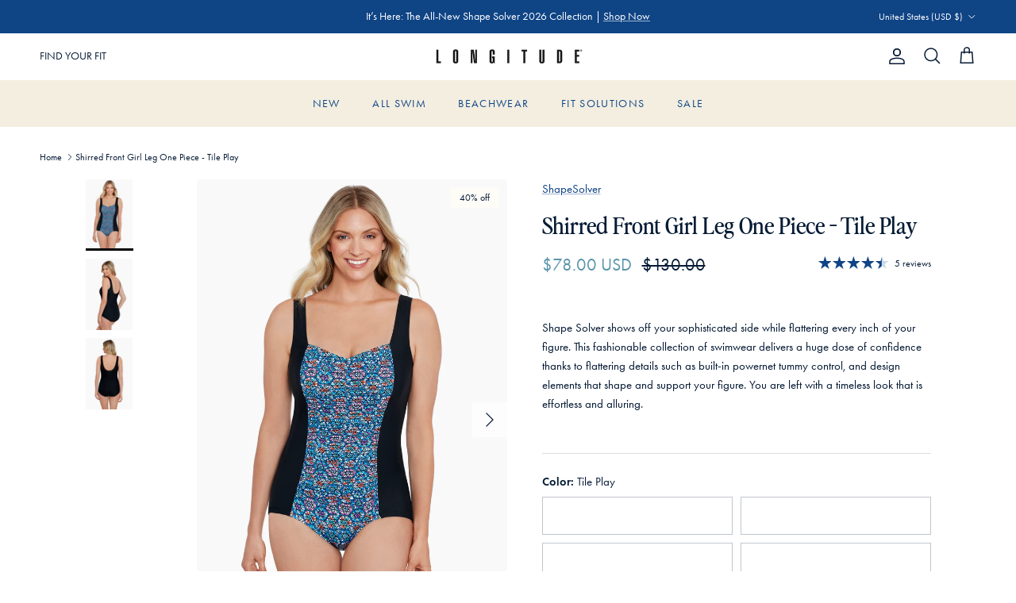

--- FILE ---
content_type: text/css
request_url: https://www.longitudeswim.com/cdn/shop/t/62/assets/swatches.css?v=4478003967883970641768337627
body_size: 1432
content:
@charset "UTF-8";[data-swatch=adobe]{--swatch-background-color: #cd3134}[data-swatch=amethyst]{--swatch-background-color: #5c296b}[data-swatch=amber]{--swatch-background-color: #9f603f}[data-swatch=amaya]{--swatch-background-color: #2f273f}[data-swatch=aquamarine]{--swatch-background-color: #02d0de}[data-swatch=azul]{--swatch-background-color: #13338a}[data-swatch="azure blue"]{--swatch-background-color: #00a9f7}[data-swatch="bash red"]{--swatch-background-color: #ed323b}[data-swatch=baltic]{--swatch-background-color: #14962}[data-swatch="blue/black"]{--swatch-background-image: url(//www.longitudeswim.com/cdn/shop/files/blue-black_128x128_crop_center.png?v=4611326019282610292) }[data-swatch="blue grotto"]{--swatch-background-color: #087ccf}[data-swatch="black/brown"]{--swatch-background-image: url(//www.longitudeswim.com/cdn/shop/files/black-brown_128x128_crop_center.png?v=6763354352612648212) }[data-swatch="black/gold"]{--swatch-background-image: url(//www.longitudeswim.com/cdn/shop/files/black-gold_128x128_crop_center.png?v=6626195007674600874) }[data-swatch="black/ivory"]{--swatch-background-image: url(//www.longitudeswim.com/cdn/shop/files/black-ivory_128x128_crop_center.png?v=1526275460272915031) }[data-swatch="black solidtude"],[data-swatch="black solidtude 2.0"],[data-swatch="black divine solid"]{--swatch-background-color: #000000}[data-swatch=bergamot]{--swatch-background-color: #38572b }[data-swatch="blue/green"]{--swatch-background-image: url(//www.longitudeswim.com/cdn/shop/files/blue-green_128x128_crop_center.png?v=15436247695450705214) }[data-swatch=black]{--swatch-background-color: #121212}[data-swatch="black/multi"]{--swatch-background-image: url(//www.longitudeswim.com/cdn/shop/files/black-multi_128x128_crop_center.png?v=12628904927468745703) }[data-swatch=blue]{--swatch-background-color: #2c56ce}[data-swatch="black/white"]{--swatch-background-image: url(//www.longitudeswim.com/cdn/shop/files/black-white_128x128_crop_center.png?v=12766517008184014494) }[data-swatch="blue/multi"]{--swatch-background-image: url(//www.longitudeswim.com/cdn/shop/files/blue-multi_128x128_crop_center.png?v=777748391589817600) }[data-swatch=bronze]{--swatch-background-color: #755540}[data-swatch="black/pink"]{--swatch-background-image: url(//www.longitudeswim.com/cdn/shop/files/black-pink_128x128_crop_center.png?v=3026429799589932184) }[data-swatch="brown/multi"]{--swatch-background-image: url(//www.longitudeswim.com/cdn/shop/files/brown-multi_128x128_crop_center.png?v=5165265953281882962) }[data-swatch=brown]{--swatch-background-color: #301c1d}[data-swatch="black/silver"]{--swatch-background-image: url(//www.longitudeswim.com/cdn/shop/files/black-silver_128x128_crop_center.png?v=3785869859488124612) }[data-swatch="black tie"]{--swatch-background-color: #000000}[data-swatch=bittersweet]{--swatch-background-color: #f8432e}[data-swatch="coral orange"]{--swatch-background-color: #DF525E }[data-swatch=coral]{--swatch-background-color: #ff414b }[data-swatch=cayenne]{--swatch-background-color: #9b081b}[data-swatch=cherry]{--swatch-background-color: #ee4242}[data-swatch="climbing ivy"]{--swatch-background-color: #403d36}[data-swatch="coral rose"]{--swatch-background-color: #ea526a}[data-swatch=camo]{--swatch-background-image: url(//www.longitudeswim.com/cdn/shop/files/camo_128x128_crop_center.png?v=2975273239219247009) }[data-swatch=cobalt],[data-swatch="cobalt blue"]{--swatch-background-color: #3055bf}[data-swatch=crimson]{--swatch-background-color: #9d2936}[data-swatch=coral]{--swatch-background-color: #fd4449}[data-swatch=cream]{--swatch-background-color: #fefffa}[data-swatch=crush]{--swatch-background-color: #622e6c}[data-swatch="coral sands"]{--swatch-background-color: #ee5653}[data-swatch=curry]{--swatch-background-image: url(//www.longitudeswim.com/cdn/shop/files/curry_128x128_crop_center.png?v=10794372919839048823) }[data-swatch=chestnut]{--swatch-background-color: #772f33}[data-swatch="deep black"]{--swatch-background-color: #312c33}[data-swatch="dress blues"]{--swatch-background-color: #282f4b}[data-swatch="dress blues"]{--swatch-background-color: #132c4b}[data-swatch=denim]{--swatch-background-color: #374a97}[data-swatch=delphine]{--swatch-background-color: #0263cc}[data-swatch="deep root"]{--swatch-background-color: #493336}[data-swatch="dark sand"]{--swatch-background-color: #9d552d}[data-swatch="divine solid black"]{--swatch-background-color: #000000}[data-swatch="divine solid coral"]{--swatch-background-color: #e46868}[data-swatch="divine solid new navy blue"]{--swatch-background-color: #1c2242}[data-swatch="divine solid turquoise"]{--swatch-background-color: #2699b6}[data-swatch=eggplant]{--swatch-background-color: #3e217d}[data-swatch="emerald green"]{--swatch-background-color: #469B84}[data-swatch=emerald]{--swatch-background-color: #02644b}[data-swatch=evoo]{--swatch-background-color: #736b45}[data-swatch=fandango]{--swatch-background-image: url(//www.longitudeswim.com/cdn/shop/files/fandango_128x128_crop_center.png?v=5286047196853424904) }[data-swatch=forest]{--swatch-background-color: #1f363c}[data-swatch=framboise]{--swatch-background-color: #a70652}[data-swatch=fudge]{--swatch-background-color: #342222}[data-swatch="gold dust"]{--swatch-background-image: url(//www.longitudeswim.com/cdn/shop/files/gold-dust_128x128_crop_center.png?v=13270490201591576132) }[data-swatch="green/multi"]{--swatch-background-image: url(//www.longitudeswim.com/cdn/shop/files/green-multi_128x128_crop_center.png?v=10372529695244293243) }[data-swatch=grenadine]{--swatch-background-color: #8b1a2e}[data-swatch=guava]{--swatch-background-color: #f44540}[data-swatch=hibiscus]{--swatch-background-color: #e465b6}[data-swatch=henna]{--swatch-background-color: #8b2f3c}[data-swatch=indigo]{--swatch-background-color: #060c22}[data-swatch=ink]{--swatch-background-color: #1d246a}[data-swatch=jade]{--swatch-background-color: #00b2d6}[data-swatch=jaguar]{--swatch-background-image: url(//www.longitudeswim.com/cdn/shop/files/jaguar_128x128_crop_center.png?v=12768617461146341750) }[data-swatch=jungle]{--swatch-background-image: url(//www.longitudeswim.com/cdn/shop/files/jungle_128x128_crop_center.png?v=7410271843756038561) }[data-swatch=lilac]{--swatch-background-color: #e39ddb}[data-swatch="marine blue"]{--swatch-background-color: #303765}[data-swatch="malibu blue"]{--swatch-background-color: #00d8ed}[data-swatch=malachite]{--swatch-background-color: #0b8b74}[data-swatch="midnight blue/white"]{--swatch-background-color: #1f1f29}[data-swatch=midnight]{--swatch-background-color: #28263b}[data-swatch=mineral]{--swatch-background-color: #584d49}[data-swatch=military]{--swatch-background-color: #47493e}[data-swatch=multi]{--swatch-background-image: url(//www.longitudeswim.com/cdn/shop/files/multi_128x128_crop_center.png?v=3083798090782149905) }[data-swatch=moonlight]{--swatch-background-image: url(//www.longitudeswim.com/cdn/shop/files/moonlight_128x128_crop_center.png?v=17864477862052821648) }[data-swatch=merlot]{--swatch-background-color: #6b1724}[data-swatch="meshed up"]{--swatch-background-color:#000000}[data-swatch=marsala]{--swatch-background-color: #470332}[data-swatch=mulberry]{--swatch-background-color: #43315D}[data-swatch=mykonos]{--swatch-background-color: #405ab1}[data-swatch=nile]{--swatch-background-color: #28697d}[data-swatch="navy/multi"]{--swatch-background-color: #24336a}[data-swatch="navy solidtude"]{--swatch-background-color: #151c41}[data-swatch="new navy blue divine solid"]{--swatch-background-color: #1a1e3d}[data-swatch=nova]{--swatch-background-color: #214158}[data-swatch=nude]{--swatch-background-color: #f8e6d8}[data-swatch=navy],[data-swatch="navy blue"]{--swatch-background-color: #1a2541}[data-swatch="new moon"]{--swatch-background-color: #191d4a}[data-swatch="new navy blue"]{--swatch-background-color: #202646}[data-swatch="night gala"]{--swatch-background-color: #000000}[data-swatch="ocean blue"]{--swatch-background-color: #03c9d6}[data-swatch=ocelot]{--swatch-background-image: url(//www.longitudeswim.com/cdn/shop/files/ocelot_128x128_crop_center.png?v=15351481257389860848) }[data-swatch=olivetta]{--swatch-background-color: #413e2d}[data-swatch=orchid]{--swatch-background-color: #9a50a6}[data-swatch=pandora]{--swatch-background-color: #1182b5}[data-swatch=palm]{--swatch-background-color: #026d73}[data-swatch=paprika]{--swatch-background-color: #a4424b}[data-swatch=pastel]{--swatch-background-image: url(//www.longitudeswim.com/cdn/shop/files/pastel_128x128_crop_center.png?v=13599701935769673092) }[data-swatch=peacock]{--swatch-background-color: #006b99}[data-swatch=pimento]{--swatch-background-color: #e62236}[data-swatch="pink/multi"]{--swatch-background-color: #df1076}[data-swatch=pompei]{--swatch-background-color: #9e323f}[data-swatch=pink]{--swatch-background-color: #fc4cb1}[data-swatch="platinum grey"]{--swatch-background-image: url(//www.longitudeswim.com/cdn/shop/files/platinum-grey_128x128_crop_center.png?v=11692894373352509983) }[data-swatch=plum]{--swatch-background-color: #5d2b9a}[data-swatch=pool]{--swatch-background-color: #03a6cf}[data-swatch=purple]{--swatch-background-color: #3c3bba}[data-swatch=punch]{--swatch-background-color: #f34d61}[data-swatch=pavement]{--swatch-background-color: #7e6e6e}[data-swatch="quiet shade"]{--swatch-background-color: #fcf7f1}[data-swatch=ruby]{--swatch-background-color: #c10a29}[data-swatch=rhododendron]{--swatch-background-color: #8c203a}[data-swatch=rose]{--swatch-background-color: #f3297b}[data-swatch="rose bisque"]{--swatch-background-color: #ecc0b7}[data-swatch=rust]{--swatch-background-color: #88311e}[data-swatch=sapphire]{--swatch-background-color: #0346a1}[data-swatch=scotch]{--swatch-background-color: #b97c50}[data-swatch=sangria]{--swatch-background-color: #553059}[data-swatch="best shibori"]{--swatch-background-color: #164a79}[data-swatch=shiraz]{--swatch-background-color: #350f1c}[data-swatch=silver]{--swatch-background-image: url(//www.longitudeswim.com/cdn/shop/files/silver_128x128_crop_center.png?8710) }[data-swatch=slate]{--swatch-background-color: #9e9fa3}[data-swatch=samba]{--swatch-background-color: #df5855}[data-swatch="solidtude black"]{--swatch-background-color: #000000}[data-swatch="solidtude navy"]{--swatch-background-color: #202951}[data-swatch=sumatra]{--swatch-background-color: #82554f}[data-swatch=sunrise]{--swatch-background-image: url(//www.longitudeswim.com/cdn/shop/files/sunrise_128x128_crop_center.png?v=5360094859776921398) }[data-swatch=sunset]{--swatch-background-color: #fe6a66}[data-swatch=stucco]{--swatch-background-color: #b49c90}[data-swatch=sherwood]{--swatch-background-color: #01414a}[data-swatch="teal/black"]{--swatch-background-image: url(//www.longitudeswim.com/cdn/shop/files/teal-black_128x128_crop_center.png?v=2535659249305782108) }[data-swatch=tamarind]{--swatch-background-color: #823e3b}[data-swatch=turquoise]{--swatch-background-color: #67bac2}[data-swatch="tortoise shell"]{--swatch-background-image: url(//www.longitudeswim.com/cdn/shop/files/tortoise-shell_128x128_crop_center.png?v=1562368442937155302) }[data-swatch=turk]{--swatch-background-color: #03bbe1}[data-swatch=twilight]{--swatch-background-color: #1c148b}[data-swatch=ultramarine]{--swatch-background-color: #2d2860}[data-swatch="vanilla bean"]{--swatch-background-color: #f1ddc5}[data-swatch=verdigris]{--swatch-background-color: #1e3a44}[data-swatch=vamp]{--swatch-background-color: #bc022b}[data-swatch="white/multi"]{--swatch-background-image: url(//www.longitudeswim.com/cdn/shop/files/white-multi_128x128_crop_center.png?v=16392155408185841748) }[data-swatch=white]{--swatch-background-color: #ffffff}[data-swatch="wine red"]{--swatch-background-color: #ff0175}[data-swatch="white/pink/multi"]{--swatch-background-image: url(//www.longitudeswim.com/cdn/shop/files/white-pink-multi_128x128_crop_center.png?v=14589691580304967996) }[data-swatch=woodstock]{--swatch-background-image: url(//www.longitudeswim.com/cdn/shop/files/woodstock_128x128_crop_center.png?v=15730093217846392626) }[data-swatch=watermelon]{--swatch-background-color: #ff015b}[data-swatch=zin]{--swatch-background-color: #60263e}
/*# sourceMappingURL=/cdn/shop/t/62/assets/swatches.css.map?v=4478003967883970641768337627 */


--- FILE ---
content_type: text/javascript; charset=utf-8
request_url: https://www.longitudeswim.com/products/pay-now-to-unlock-free-returns.js
body_size: 491
content:
{"id":10269199860022,"title":"Pay now to unlock free returns","handle":"pay-now-to-unlock-free-returns","description":"","published_at":"2025-08-21T10:02:58-04:00","created_at":"2025-07-01T10:40:43-04:00","vendor":"Loop Returns","type":"","tags":[],"price":698,"price_min":698,"price_max":698,"available":true,"price_varies":false,"compare_at_price":null,"compare_at_price_min":0,"compare_at_price_max":0,"compare_at_price_varies":false,"variants":[{"id":52353268056374,"title":"Default Title","option1":"Default Title","option2":null,"option3":null,"sku":"checkoutplus","requires_shipping":false,"taxable":true,"featured_image":null,"available":true,"name":"Pay now to unlock free returns","public_title":null,"options":["Default Title"],"price":698,"weight":0,"compare_at_price":null,"inventory_management":null,"barcode":null,"quantity_rule":{"min":1,"max":null,"increment":1},"quantity_price_breaks":[],"requires_selling_plan":false,"selling_plan_allocations":[]}],"images":["\/\/cdn.shopify.com\/s\/files\/1\/0555\/2052\/6646\/files\/offset_product.svg?v=1751380844"],"featured_image":"\/\/cdn.shopify.com\/s\/files\/1\/0555\/2052\/6646\/files\/offset_product.svg?v=1751380844","options":[{"name":"Title","position":1,"values":["Default Title"]}],"url":"\/products\/pay-now-to-unlock-free-returns","media":[{"alt":"Return coverage product logo","id":45915870167350,"position":1,"preview_image":{"aspect_ratio":1.125,"height":32,"width":36,"src":"https:\/\/cdn.shopify.com\/s\/files\/1\/0555\/2052\/6646\/files\/offset_product.svg?v=1751380844"},"aspect_ratio":1.125,"height":32,"media_type":"image","src":"https:\/\/cdn.shopify.com\/s\/files\/1\/0555\/2052\/6646\/files\/offset_product.svg?v=1751380844","width":36}],"requires_selling_plan":false,"selling_plan_groups":[]}

--- FILE ---
content_type: application/javascript; charset=utf-8
request_url: https://cdn-widgetsrepository.yotpo.com/v1/loader/BEumBPukw03D9zIOM0vXCg
body_size: 19029
content:

if (typeof (window) !== 'undefined' && window.performance && window.performance.mark) {
  window.performance.mark('yotpo:loader:loaded');
}
var yotpoWidgetsContainer = yotpoWidgetsContainer || { guids: {} };
(function(){
    var guid = "BEumBPukw03D9zIOM0vXCg";
    var loader = {
        loadDep: function (link, onLoad, strategy) {
            var script = document.createElement('script');
            script.onload = onLoad || function(){};
            script.src = link;
            if (strategy === 'defer') {
                script.defer = true;
            } else if (strategy === 'async') {
                script.async = true;
            }
            script.setAttribute("type", "text/javascript");
            script.setAttribute("charset", "utf-8");
            document.head.appendChild(script);
        },
        config: {
            data: {
                guid: guid
            },
            widgets: {
            
                "1273462": {
                    instanceId: "1273462",
                    instanceVersionId: "483161675",
                    templateAssetUrl: "https://cdn-widgetsrepository.yotpo.com/widget-assets/widget-vip-tiers/app.v2.4.3-7485.js",
                    cssOverrideAssetUrl: "",
                    customizationCssUrl: "",
                    customizations: {
                      "background-color": "#FFFFFF",
                      "background-enabled": "true",
                      "benefits-font-size": "14px",
                      "benefits-icon-color": "#89BABA",
                      "benefits-icon-type": "default",
                      "benefits-text-color": "#000000",
                      "card-background-border-color": "#BCBCBC",
                      "card-background-color": "#FFFFFF",
                      "card-background-shadow": "false",
                      "card-separator-color": "#BCBCBC",
                      "card-separator-enabled": "false",
                      "current-status-bg-color": "#D2E3E3",
                      "current-status-text-color": "#000000",
                      "current-tier-border-color": "#000000",
                      "grid-lines-color": "#ACB5D4",
                      "headline-font-size": "26px",
                      "headline-text-color": "#000000",
                      "layout": "card",
                      "primary-font-name-and-url": "Darby@300|https://cdn-widgetsrepository.yotpo.com/brandkit/custom-fonts/q9Yc3411VPYXgyTNrEe4lWLBc2Fykhg4vXTLvLQ7/darby/darbysanspostercondensed-light-300.css",
                      "progress-bar-current-status": "{{amount_spent}} Spent",
                      "progress-bar-enabled": "false",
                      "progress-bar-headline-font-size": "14px",
                      "progress-bar-primary-color": "#000000",
                      "progress-bar-secondary-color": "#0F8383",
                      "progress-bar-summary-current": "You have {{current_vip_tier_name}} through the next earning period.",
                      "progress-bar-summary-font-size": "14px",
                      "progress-bar-summary-maintain": "Spend {{spend_needed}} by {{tier_expiration_date}} to maintain {{current_vip_tier_name}}",
                      "progress-bar-summary-next": "Spend {{spend_needed}} to unlock {{next_vip_tier_name}}.",
                      "progress-bar-tier-status": "Tier status",
                      "progress-bar-you": "YOU",
                      "secondary-font-name-and-url": "Futura PT@400|https://cdn-widgetsrepository.yotpo.com/brandkit/custom-fonts/q9Yc3411VPYXgyTNrEe4lWLBc2Fykhg4vXTLvLQ7/futurapt/futurapt-400.css",
                      "selected-extensions": [],
                      "show-less-text": "- See less",
                      "show-more-text": "+ See more",
                      "tier-spacing": "small",
                      "widget-headline": "VIPs Earn Even More"
                    },
                    staticContent: {
                      "cssEditorEnabled": true,
                      "currency": "USD",
                      "isHidden": false,
                      "isMultiCurrencyEnabled": false,
                      "merchantId": "210975",
                      "platformName": "shopify",
                      "storeId": "q9Yc3411VPYXgyTNrEe4lWLBc2Fykhg4vXTLvLQ7"
                    },
                    className: "VipTiersWidget",
                    dependencyGroupId: 2
                },
            
                "1128841": {
                    instanceId: "1128841",
                    instanceVersionId: "466624604",
                    templateAssetUrl: "https://cdn-widgetsrepository.yotpo.com/widget-assets/widget-referral-share/app.v0.5.8-7478.js",
                    cssOverrideAssetUrl: "",
                    customizationCssUrl: "",
                    customizations: {
                      "background-color": "#F6F1EE",
                      "customer-email-view-button-text": "Next",
                      "customer-email-view-description-discount-discount": "Give your friends {{friend_reward}} their first purchase of {{min_spent}}, and get {{customer_reward}} for each successful referral.",
                      "customer-email-view-description-discount-points": "Give your friends {{friend_reward}} their first purchase of {{min_spent}}, and get {{customer_reward}} points for each successful referral.",
                      "customer-email-view-description-nothing-discount": "Get {{customer_reward}} for each successful referral.",
                      "customer-email-view-description-nothing-points": "Get {{customer_reward}} points for each successful referral.",
                      "customer-email-view-description-points-discount": "Give your friends {{friend_reward}} points, and get {{customer_reward}} for each successful referral.",
                      "customer-email-view-description-points-points": "Give your friends {{friend_reward}} points, and get {{customer_reward}} points for each successful referral.",
                      "customer-email-view-header": "Refer a Friend",
                      "customer-email-view-input-placeholder": "Your email address",
                      "customer-email-view-title-discount-discount": "GIVE {{friend_reward}}, GET {{customer_reward}}",
                      "customer-email-view-title-discount-points": "GIVE {{friend_reward}}, GET {{customer_reward}} POINTS",
                      "customer-email-view-title-nothing-discount": "REFER A FRIEND, GET {{customer_reward}} FOR REFERRALS",
                      "customer-email-view-title-nothing-points": "REFER A FRIEND, GET {{customer_reward}} POINTS FOR REFERRALS",
                      "customer-email-view-title-points-discount": "GIVE {{friend_reward}} POINTS, GET {{customer_reward}}",
                      "customer-email-view-title-points-points": "GIVE {{friend_reward}} POINTS, GET {{customer_reward}} POINTS",
                      "customer-name-view-input-placeholder": "Your name",
                      "default-toggle": true,
                      "description-color": "#6C6C6C",
                      "description-font-size": "16px",
                      "desktop-background-image-url": "https://cdn-widget-assets.yotpo.com/static_assets/BEumBPukw03D9zIOM0vXCg/images/image_2025_06_18_14_30_29_959",
                      "disabled-referral-code-error": "Looks like your referral link was deactivated",
                      "email-fill-color": "#F6F1EE",
                      "email-input-type": "rounded_rectangle",
                      "email-outline-color": "#000000",
                      "email-text-color": "#000000",
                      "final-view-button-text": "Refer more friends",
                      "final-view-description": "Remind your friends to check their email",
                      "final-view-error-description": "We were unable to share the referral link. Go back to the previous step to try again.",
                      "final-view-error-text": "Back",
                      "final-view-error-title": "Something went wrong",
                      "final-view-title": "Thank you for referring!",
                      "fonts-primary-font-name-and-url": "Futura PT@400|https://cdn-widgetsrepository.yotpo.com/brandkit/custom-fonts/q9Yc3411VPYXgyTNrEe4lWLBc2Fykhg4vXTLvLQ7/futurapt/futurapt-400.css",
                      "fonts-secondary-font-name-and-url": "Futura PT@400|https://cdn-widgetsrepository.yotpo.com/brandkit/custom-fonts/q9Yc3411VPYXgyTNrEe4lWLBc2Fykhg4vXTLvLQ7/futurapt/futurapt-400.css",
                      "header-color": "#000000",
                      "header-font-size": "16px",
                      "login-view-description-discount-discount": "Give your friends {{friend_reward}} their first purchase of {{min_spent}}, and get {{customer_reward}} for each successful referral.",
                      "login-view-description-discount-points": "Give your friends {{friend_reward}} their first purchase of {{min_spent}}, and get {{customer_reward}} points for each successful referral.",
                      "login-view-description-nothing-discount": "Get {{customer_reward}} for each successful referral.",
                      "login-view-description-nothing-points": "Get {{customer_reward}} points for each successful referral.",
                      "login-view-description-points-discount": "Give your friends {{friend_reward}} points, and get {{customer_reward}} for each successful referral.",
                      "login-view-description-points-points": "Give your friends {{friend_reward}} points, and get {{customer_reward}} points for each successful referral.",
                      "login-view-header": "Refer a Friend",
                      "login-view-log-in-button-text": "Log in",
                      "login-view-sign-up-button-text": "Join now",
                      "login-view-title-discount-discount": "GIVE {{friend_reward}}, GET {{customer_reward}}",
                      "login-view-title-discount-points": "GIVE {{friend_reward}}, GET {{customer_reward}} POINTS",
                      "login-view-title-nothing-discount": "REFER A FRIEND, GET {{customer_reward}} FOR REFERRALS",
                      "login-view-title-nothing-points": "REFER A FRIEND, GET {{customer_reward}} POINTS FOR REFERRALS",
                      "login-view-title-points-discount": "GIVE {{friend_reward}} POINTS, GET {{customer_reward}}",
                      "login-view-title-points-points": "GIVE {{friend_reward}} POINTS, GET {{customer_reward}} POINTS",
                      "main-share-option-desktop": "main_share_copy_link",
                      "main-share-option-mobile": "main_share_sms",
                      "mobile-background-image-url": "https://cdn-widget-assets.yotpo.com/static_assets/BEumBPukw03D9zIOM0vXCg/images/image_2025_06_18_14_30_34_168",
                      "more-share-ways-text": "MORE WAYS TO SHARE",
                      "primary-button-background-color": "#0F8383",
                      "primary-button-font-size": "16px",
                      "primary-button-size": "standard",
                      "primary-button-text-color": "#FFFFFF",
                      "primary-button-type": "rounded_filled_rectangle",
                      "reduced-picture": true,
                      "referral-history-completed-points-text": "{{points}} POINTS",
                      "referral-history-completed-status-type": "text",
                      "referral-history-confirmed-status": "Completed",
                      "referral-history-pending-status": "Pending",
                      "referral-history-redeem-text": "You can redeem your points for a reward, or apply your reward code at checkout.",
                      "referral-history-sumup-line-points-text": "{{points}} POINTS",
                      "referral-history-sumup-line-text": "Your Rewards",
                      "referral-views-button-text": "Next",
                      "referral-views-copy-link-button-text": "Copy link",
                      "referral-views-description-discount-discount": "Give your friends {{friend_reward}} their first purchase of {{min_spent}}, and get {{customer_reward}} for each successful referral.",
                      "referral-views-description-discount-points": "Give your friends {{friend_reward}} their first purchase of {{min_spent}}, and get {{customer_reward}} points for each successful referral.",
                      "referral-views-description-nothing-discount": "Get {{customer_reward}} for each successful referral.",
                      "referral-views-description-nothing-points": "Get {{customer_reward}} points for each successful referral.",
                      "referral-views-description-points-discount": "Give your friends {{friend_reward}} points, and get {{customer_reward}} for each successful referral.",
                      "referral-views-description-points-points": "Give your friends {{friend_reward}} points, and get {{customer_reward}} points for each successful referral.",
                      "referral-views-email-share-body": "How does a discount off your first order at {{company_name}} sound? Use the link below and once you've shopped, I'll get a reward too.\n{{referral_link}}",
                      "referral-views-email-share-subject": "Discount to a Store You'll Love!",
                      "referral-views-email-share-type": "personal_email",
                      "referral-views-friends-input-placeholder": "Friend’s email address",
                      "referral-views-header": "Refer a Friend",
                      "referral-views-personal-email-button-text": "Share via email",
                      "referral-views-sms-button-text": "Share via SMS",
                      "referral-views-title-discount-discount": "GIVE {{friend_reward}}, GET {{customer_reward}}",
                      "referral-views-title-discount-points": "GIVE {{friend_reward}}, GET {{customer_reward}} POINTS",
                      "referral-views-title-nothing-discount": "REFER A FRIEND, GET {{customer_reward}} FOR REFERRALS",
                      "referral-views-title-nothing-points": "REFER A FRIEND, GET {{customer_reward}} POINTS FOR REFERRALS",
                      "referral-views-title-points-discount": "GIVE {{friend_reward}} POINTS, GET {{customer_reward}}",
                      "referral-views-title-points-points": "GIVE {{friend_reward}} POINTS, GET {{customer_reward}} POINTS",
                      "referral-views-whatsapp-button-text": "Share via WhatsApp",
                      "secondary-button-background-color": "#0F8383",
                      "secondary-button-text-color": "#0F8383",
                      "secondary-button-type": "rounded_rectangle",
                      "share-allow-copy-link": true,
                      "share-allow-email": true,
                      "share-allow-sms": true,
                      "share-allow-whatsapp": true,
                      "share-headline-text-color": "#6C6C6C",
                      "share-icons-color": "black",
                      "share-settings-copyLink": true,
                      "share-settings-default-checkbox": true,
                      "share-settings-default-mobile-checkbox": true,
                      "share-settings-email": true,
                      "share-settings-mobile-copyLink": true,
                      "share-settings-mobile-email": true,
                      "share-settings-mobile-sms": true,
                      "share-settings-mobile-whatsapp": true,
                      "share-settings-whatsapp": true,
                      "share-sms-message": "I love {{company_name}}! Shop through my link to get a reward {{referral_link}}",
                      "share-whatsapp-message": "I love {{company_name}}! Shop through my link to get a reward {{referral_link}}",
                      "tab-size": "small",
                      "tab-type": "lower_line",
                      "tab-view-primary-tab-text": "Refer a Friend",
                      "tab-view-secondary-tab-text": "Your Referrals",
                      "tile-color": "#F6F1EE",
                      "title-color": "#000000",
                      "title-font-size": "26px",
                      "view-exit-intent-enabled": false,
                      "view-exit-intent-mobile-timeout-ms": 10000,
                      "view-is-popup": false,
                      "view-layout": "left",
                      "view-popup-delay-ms": 0,
                      "view-show-customer-name": false,
                      "view-show-popup-on-exit": false,
                      "view-show-referral-history": false,
                      "view-table-rectangular-dark-pending-color": "rgba( 0, 0, 0, 0.6 )",
                      "view-table-rectangular-light-pending-color": "#FFFFFF",
                      "view-table-selected-color": "#0F8383",
                      "view-table-theme": "dark",
                      "view-table-type": "lines",
                      "wadmin-text-and-share-choose-sreen": "step_1"
                    },
                    staticContent: {
                      "advocateLoggedInRequirement": true,
                      "advocateRewardType": "POINTS",
                      "companyName": "Mimi Flamingo",
                      "cssEditorEnabled": true,
                      "currency": "USD",
                      "friendRewardType": "REWARD_OPTION",
                      "hasPrimaryFontsFeature": true,
                      "isFreeMerchant": false,
                      "isHidden": false,
                      "isMultiCurrencyEnabled": false,
                      "merchantId": "210975",
                      "migrateTabColorToBackground": true,
                      "platformName": "shopify",
                      "referralHistoryEnabled": true,
                      "referralHost": "http://rwrd.io",
                      "storeId": "q9Yc3411VPYXgyTNrEe4lWLBc2Fykhg4vXTLvLQ7"
                    },
                    className: "ReferralShareWidget",
                    dependencyGroupId: null
                },
            
                "1008633": {
                    instanceId: "1008633",
                    instanceVersionId: "342643732",
                    templateAssetUrl: "https://cdn-widgetsrepository.yotpo.com/widget-assets/widget-my-rewards/app.v1.4.8-7116.js",
                    cssOverrideAssetUrl: "https://cdn-widget-assets.yotpo.com/MyRewardsWidget/BEumBPukw03D9zIOM0vXCg/css-overrides/css-overrides.2025_04_01_17_49_12_410.css",
                    customizationCssUrl: "",
                    customizations: {
                      "headline-color": "rgba(55,58,54,1)",
                      "headline-font-size": 42,
                      "layout-add-background": "true",
                      "layout-background-color": "rgba(255,255,255,1)",
                      "logged-in-description-color": "rgba(28,97,123,1)",
                      "logged-in-description-font-size": 28,
                      "logged-in-description-text": "{{current_point_balance}} points",
                      "logged-in-description-tier-status-text": "{{current_vip_tier_name}} tier",
                      "logged-in-headline-color": "rgba(55,58,54,1)",
                      "logged-in-headline-font-size": 42,
                      "logged-in-headline-text": "Hi {{first_name}}!",
                      "logged-in-primary-button-cta-type": "redemptionWidget",
                      "logged-in-primary-button-text": "REDEEM POINTS",
                      "logged-in-secondary-button-text": "REWARDS HISTORY",
                      "logged-out-headline-color": "rgba(55,58,54,1)",
                      "logged-out-headline-font-size": 42,
                      "logged-out-headline-text": "How it Works",
                      "logged-out-selected-step-name": "step_3",
                      "primary-button-background-color": "rgba(28,97,123,1)",
                      "primary-button-text-color": "rgba(246,241,238,1)",
                      "primary-button-type": "filled_rectangle",
                      "primary-font-name-and-url": "Futura PT@400|https://cdn-widgetsrepository.yotpo.com/brandkit/custom-fonts/q9Yc3411VPYXgyTNrEe4lWLBc2Fykhg4vXTLvLQ7/futurapt/futurapt-400.css",
                      "reward-step-1-displayname": "Step 1",
                      "reward-step-1-settings-description": "Create an account and score 50 points just for joining.",
                      "reward-step-1-settings-description-color": "rgba(55,58,54,1)",
                      "reward-step-1-settings-description-font-size": 16,
                      "reward-step-1-settings-icon": "custom",
                      "reward-step-1-settings-icon-color": "rgba(28,97,123,1)",
                      "reward-step-1-settings-icon-url": "https://cdn-widget-assets.yotpo.com/static_assets/BEumBPukw03D9zIOM0vXCg/images/image_2025_04_14_16_26_23_000",
                      "reward-step-1-settings-title": "Sign up",
                      "reward-step-1-settings-title-color": "rgba(55,58,54,1)",
                      "reward-step-1-settings-title-font-size": 24,
                      "reward-step-2-displayname": "Step 2",
                      "reward-step-2-settings-description": "The more you shop, the more you earn. ",
                      "reward-step-2-settings-description-color": "rgba(55,58,54,1)",
                      "reward-step-2-settings-description-font-size": 16,
                      "reward-step-2-settings-icon": "custom",
                      "reward-step-2-settings-icon-color": "rgba(28,97,123,1)",
                      "reward-step-2-settings-icon-url": "https://cdn-widget-assets.yotpo.com/static_assets/BEumBPukw03D9zIOM0vXCg/images/image_2025_04_14_16_26_39_115",
                      "reward-step-2-settings-title": "Earn points",
                      "reward-step-2-settings-title-color": "rgba(55,58,54,1)",
                      "reward-step-2-settings-title-font-size": 24,
                      "reward-step-3-displayname": "Step 3",
                      "reward-step-3-settings-description": "Trade in your points \u0026 treat yourself to exclusive rewards. ",
                      "reward-step-3-settings-description-color": "rgba(55,58,54,1)",
                      "reward-step-3-settings-description-font-size": 16,
                      "reward-step-3-settings-icon": "custom",
                      "reward-step-3-settings-icon-color": "rgba(28,97,123,1)",
                      "reward-step-3-settings-icon-url": "https://cdn-widget-assets.yotpo.com/static_assets/BEumBPukw03D9zIOM0vXCg/images/image_2025_04_14_16_26_51_076",
                      "reward-step-3-settings-title": "Redeem points",
                      "reward-step-3-settings-title-color": "rgba(55,58,54,1)",
                      "reward-step-3-settings-title-font-size": 24,
                      "rewards-history-approved-text": "Approved",
                      "rewards-history-background-color": "rgba(0,0,0,0.79)",
                      "rewards-history-headline-color": "#000000",
                      "rewards-history-headline-font-size": "26",
                      "rewards-history-headline-text": "Rewards History",
                      "rewards-history-pending-text": "Pending",
                      "rewards-history-refunded-text": "Refunded",
                      "rewards-history-reversed-text": "Reversed",
                      "rewards-history-table-action-col-text": "Action",
                      "rewards-history-table-date-col-text": "Date",
                      "rewards-history-table-expiration-col-text": "Points expire on",
                      "rewards-history-table-points-col-text": "Points",
                      "rewards-history-table-status-col-text": "Status",
                      "rewards-history-table-store-col-text": "Store",
                      "secondary-button-background-color": "rgba(28,97,123,1)",
                      "secondary-button-text-color": "rgba(246,241,238,1)",
                      "secondary-button-type": "filled_rectangle",
                      "secondary-font-name-and-url": "Futura PT@400|https://cdn-widgetsrepository.yotpo.com/brandkit/custom-fonts/q9Yc3411VPYXgyTNrEe4lWLBc2Fykhg4vXTLvLQ7/futurapt/futurapt-400.css",
                      "show-logged-in-description-points-balance": true,
                      "show-logged-in-description-tier-status": false,
                      "view-grid-points-column-color": "#0F8383",
                      "view-grid-rectangular-background-color": "#F6F1EE",
                      "view-grid-type": "border"
                    },
                    staticContent: {
                      "cssEditorEnabled": true,
                      "currency": "USD",
                      "isHidden": false,
                      "isMultiCurrencyEnabled": false,
                      "isMultiStoreMerchant": false,
                      "isOptInFlowEnabled": false,
                      "isShopifyNewAccountsVersion": false,
                      "isVipTiersEnabled": true,
                      "merchantId": "210975",
                      "platformName": "shopify",
                      "storeId": "q9Yc3411VPYXgyTNrEe4lWLBc2Fykhg4vXTLvLQ7"
                    },
                    className: "MyRewardsWidget",
                    dependencyGroupId: 2
                },
            
                "1008631": {
                    instanceId: "1008631",
                    instanceVersionId: "342643724",
                    templateAssetUrl: "https://cdn-widgetsrepository.yotpo.com/widget-assets/widget-loyalty-campaigns/app.v1.2.5-6990.js",
                    cssOverrideAssetUrl: "https://cdn-widget-assets.yotpo.com/CampaignWidget/BEumBPukw03D9zIOM0vXCg/css-overrides/css-overrides.2025_04_01_17_52_26_233.css",
                    customizationCssUrl: "",
                    customizations: {
                      "campaign-description-font-color": "#6C6C6C",
                      "campaign-description-size": "16px",
                      "campaign-item-1567606-background-color": "transparent",
                      "campaign-item-1567606-background-image-color-overlay": "rgba(0, 0, 0, .4)",
                      "campaign-item-1567606-background-type": "color",
                      "campaign-item-1567606-border-color": "#BCBCBC",
                      "campaign-item-1567606-description-font-color": "rgba(55,58,54,1)",
                      "campaign-item-1567606-description-font-size": "16",
                      "campaign-item-1567606-exclude_audience_names": [],
                      "campaign-item-1567606-hover-view-tile-message": "Earn 1 point for every $1 spent",
                      "campaign-item-1567606-icon-color": "rgba(28,97,123,1)",
                      "campaign-item-1567606-icon-type": "defaultIcon",
                      "campaign-item-1567606-include_audience_ids": "1",
                      "campaign-item-1567606-include_audience_names": [
                        "All customers"
                      ],
                      "campaign-item-1567606-special-reward-enabled": "false",
                      "campaign-item-1567606-special-reward-headline-background-color": "#D2E3E3",
                      "campaign-item-1567606-special-reward-headline-text": "Just for you!",
                      "campaign-item-1567606-special-reward-headline-title-font-color": "#000000",
                      "campaign-item-1567606-special-reward-headline-title-font-size": "12",
                      "campaign-item-1567606-special-reward-tile-border-color": "#000000",
                      "campaign-item-1567606-tile-description": "Make a purchase",
                      "campaign-item-1567606-tile-reward": "1 point for every $1 spent",
                      "campaign-item-1567606-title-font-color": "rgba(55,58,54,1)",
                      "campaign-item-1567606-title-font-size": 22,
                      "campaign-item-1567606-type": "PointsForPurchasesCampaign",
                      "campaign-item-1567607-background-color": "transparent",
                      "campaign-item-1567607-background-image-color-overlay": "rgba(0, 0, 0, .4)",
                      "campaign-item-1567607-background-type": "color",
                      "campaign-item-1567607-border-color": "#BCBCBC",
                      "campaign-item-1567607-description-font-color": "rgba(55,58,54,1)",
                      "campaign-item-1567607-description-font-size": "16",
                      "campaign-item-1567607-exclude_audience_names": [],
                      "campaign-item-1567607-hover-view-tile-message": "Earn 50 points when you join our rewards program",
                      "campaign-item-1567607-icon-color": "rgba(28,97,123,1)",
                      "campaign-item-1567607-icon-type": "defaultIcon",
                      "campaign-item-1567607-include_audience_ids": "1",
                      "campaign-item-1567607-include_audience_names": [
                        "All customers"
                      ],
                      "campaign-item-1567607-special-reward-enabled": "false",
                      "campaign-item-1567607-special-reward-headline-background-color": "#D2E3E3",
                      "campaign-item-1567607-special-reward-headline-text": "Just for you!",
                      "campaign-item-1567607-special-reward-headline-title-font-color": "#000000",
                      "campaign-item-1567607-special-reward-headline-title-font-size": "12",
                      "campaign-item-1567607-special-reward-tile-border-color": "#000000",
                      "campaign-item-1567607-tile-description": "Join our program",
                      "campaign-item-1567607-tile-reward": "50 points",
                      "campaign-item-1567607-title-font-color": "rgba(55,58,54,1)",
                      "campaign-item-1567607-title-font-size": 22,
                      "campaign-item-1567607-type": "CreateAccountCampaign",
                      "campaign-item-1567608-action-tile-action-text": "Share on Facebook",
                      "campaign-item-1567608-action-tile-title": "Earn 5 points when you share us on Facebook",
                      "campaign-item-1567608-background-color": "transparent",
                      "campaign-item-1567608-background-image-color-overlay": "rgba(0, 0, 0, .4)",
                      "campaign-item-1567608-background-type": "color",
                      "campaign-item-1567608-border-color": "#BCBCBC",
                      "campaign-item-1567608-description-font-color": "rgba(55,58,54,1)",
                      "campaign-item-1567608-description-font-size": "16",
                      "campaign-item-1567608-exclude_audience_names": [],
                      "campaign-item-1567608-icon-color": "rgba(28,97,123,1)",
                      "campaign-item-1567608-icon-type": "defaultIcon",
                      "campaign-item-1567608-include_audience_ids": "1",
                      "campaign-item-1567608-include_audience_names": [
                        "All customers"
                      ],
                      "campaign-item-1567608-special-reward-enabled": "false",
                      "campaign-item-1567608-special-reward-headline-background-color": "#D2E3E3",
                      "campaign-item-1567608-special-reward-headline-text": "Just for you!",
                      "campaign-item-1567608-special-reward-headline-title-font-color": "#000000",
                      "campaign-item-1567608-special-reward-headline-title-font-size": "12",
                      "campaign-item-1567608-special-reward-tile-border-color": "#000000",
                      "campaign-item-1567608-tile-description": "Share on Facebook",
                      "campaign-item-1567608-tile-reward": "5 points",
                      "campaign-item-1567608-title-font-color": "rgba(55,58,54,1)",
                      "campaign-item-1567608-title-font-size": 22,
                      "campaign-item-1567608-type": "FacebookShareCampaign",
                      "campaign-item-1567609-action-tile-action-text": "Follow us",
                      "campaign-item-1567609-action-tile-title": "Earn 5 points when you follow us on Instagram",
                      "campaign-item-1567609-background-color": "transparent",
                      "campaign-item-1567609-background-image-color-overlay": "rgba(0, 0, 0, .4)",
                      "campaign-item-1567609-background-type": "color",
                      "campaign-item-1567609-border-color": "#BCBCBC",
                      "campaign-item-1567609-description-font-color": "rgba(55,58,54,1)",
                      "campaign-item-1567609-description-font-size": "16",
                      "campaign-item-1567609-exclude_audience_names": [],
                      "campaign-item-1567609-icon-color": "rgba(28,97,123,1)",
                      "campaign-item-1567609-icon-type": "defaultIcon",
                      "campaign-item-1567609-include_audience_ids": "1",
                      "campaign-item-1567609-include_audience_names": [
                        "All customers"
                      ],
                      "campaign-item-1567609-special-reward-enabled": "false",
                      "campaign-item-1567609-special-reward-headline-background-color": "#D2E3E3",
                      "campaign-item-1567609-special-reward-headline-text": "Just for you!",
                      "campaign-item-1567609-special-reward-headline-title-font-color": "#000000",
                      "campaign-item-1567609-special-reward-headline-title-font-size": "12",
                      "campaign-item-1567609-special-reward-tile-border-color": "#000000",
                      "campaign-item-1567609-tile-description": "Follow us on Instagram",
                      "campaign-item-1567609-tile-reward": "5 points",
                      "campaign-item-1567609-title-font-color": "rgba(55,58,54,1)",
                      "campaign-item-1567609-title-font-size": 22,
                      "campaign-item-1567609-type": "InstagramFollowCampaign",
                      "campaign-item-1567610-action-tile-ask-year": "true",
                      "campaign-item-1567610-action-tile-birthday-required-field-message": "This field is required",
                      "campaign-item-1567610-action-tile-birthday-thank-you-message": "Thanks! We're looking forward to helping you celebrate :)",
                      "campaign-item-1567610-action-tile-european-date-format": "false",
                      "campaign-item-1567610-action-tile-message-text": "If your birthday is within the next 30 days, your reward will be granted in delay, up to 30 days.",
                      "campaign-item-1567610-action-tile-month-names": "January,February,March,April,May,June,July,August,September,October,November,December",
                      "campaign-item-1567610-action-tile-title": "Earn $15 off on your birthday",
                      "campaign-item-1567610-background-color": "transparent",
                      "campaign-item-1567610-background-image-color-overlay": "rgba(0, 0, 0, .4)",
                      "campaign-item-1567610-background-type": "color",
                      "campaign-item-1567610-border-color": "#BCBCBC",
                      "campaign-item-1567610-description-font-color": "rgba(55,58,54,1)",
                      "campaign-item-1567610-description-font-size": "16",
                      "campaign-item-1567610-exclude_audience_names": [],
                      "campaign-item-1567610-icon-color": "rgba(28,97,123,1)",
                      "campaign-item-1567610-icon-type": "defaultIcon",
                      "campaign-item-1567610-include_audience_ids": "1",
                      "campaign-item-1567610-include_audience_names": [
                        "All customers"
                      ],
                      "campaign-item-1567610-special-reward-enabled": "false",
                      "campaign-item-1567610-special-reward-headline-background-color": "#D2E3E3",
                      "campaign-item-1567610-special-reward-headline-text": "Just for you!",
                      "campaign-item-1567610-special-reward-headline-title-font-color": "#000000",
                      "campaign-item-1567610-special-reward-headline-title-font-size": "12",
                      "campaign-item-1567610-special-reward-tile-border-color": "#000000",
                      "campaign-item-1567610-tile-description": "Birthday reward",
                      "campaign-item-1567610-tile-reward": "$15 off",
                      "campaign-item-1567610-title-font-color": "rgba(55,58,54,1)",
                      "campaign-item-1567610-title-font-size": 22,
                      "campaign-item-1567610-type": "BirthdayCampaign",
                      "campaign-item-1567611-background-color": "transparent",
                      "campaign-item-1567611-background-image-color-overlay": "rgba(0, 0, 0, .4)",
                      "campaign-item-1567611-background-type": "color",
                      "campaign-item-1567611-border-color": "#BCBCBC",
                      "campaign-item-1567611-description-font-color": "rgba(55,58,54,1)",
                      "campaign-item-1567611-description-font-size": "16",
                      "campaign-item-1567611-exclude_audience_names": [],
                      "campaign-item-1567611-hover-view-tile-message": "Earn 50 points when you leave a review",
                      "campaign-item-1567611-icon-color": "rgba(28,97,123,1)",
                      "campaign-item-1567611-icon-type": "defaultIcon",
                      "campaign-item-1567611-include_audience_ids": "1",
                      "campaign-item-1567611-include_audience_names": [
                        "All customers"
                      ],
                      "campaign-item-1567611-special-reward-enabled": "false",
                      "campaign-item-1567611-special-reward-headline-background-color": "#D2E3E3",
                      "campaign-item-1567611-special-reward-headline-text": "Just for you!",
                      "campaign-item-1567611-special-reward-headline-title-font-color": "#000000",
                      "campaign-item-1567611-special-reward-headline-title-font-size": "12",
                      "campaign-item-1567611-special-reward-tile-border-color": "#000000",
                      "campaign-item-1567611-tile-description": "Leave a review",
                      "campaign-item-1567611-tile-reward": "50 points",
                      "campaign-item-1567611-title-font-color": "rgba(55,58,54,1)",
                      "campaign-item-1567611-title-font-size": 22,
                      "campaign-item-1567611-type": "YotpoReviewCampaign",
                      "campaign-item-1567612-background-color": "transparent",
                      "campaign-item-1567612-background-image-color-overlay": "rgba(0, 0, 0, .4)",
                      "campaign-item-1567612-background-type": "color",
                      "campaign-item-1567612-border-color": "#BCBCBC",
                      "campaign-item-1567612-description-font-color": "rgba(55,58,54,1)",
                      "campaign-item-1567612-description-font-size": "16",
                      "campaign-item-1567612-exclude_audience_names": [],
                      "campaign-item-1567612-hover-view-tile-message": "Earn 100 points when you leave a photo review",
                      "campaign-item-1567612-icon-color": "rgba(28,97,123,1)",
                      "campaign-item-1567612-icon-type": "defaultIcon",
                      "campaign-item-1567612-include_audience_ids": "1",
                      "campaign-item-1567612-include_audience_names": [
                        "All customers"
                      ],
                      "campaign-item-1567612-special-reward-enabled": "false",
                      "campaign-item-1567612-special-reward-headline-background-color": "#D2E3E3",
                      "campaign-item-1567612-special-reward-headline-text": "Just for you!",
                      "campaign-item-1567612-special-reward-headline-title-font-color": "#000000",
                      "campaign-item-1567612-special-reward-headline-title-font-size": "12",
                      "campaign-item-1567612-special-reward-tile-border-color": "#000000",
                      "campaign-item-1567612-tile-description": "Add photo to review",
                      "campaign-item-1567612-tile-reward": "100 points",
                      "campaign-item-1567612-title-font-color": "rgba(55,58,54,1)",
                      "campaign-item-1567612-title-font-size": 22,
                      "campaign-item-1567612-type": "YotpoReviewImageCampaign",
                      "campaign-item-1567613-action-tile-action-text": "Click Here",
                      "campaign-item-1567613-action-tile-title": "Earn 75 points when you subscribe to our SMS marketing!",
                      "campaign-item-1567613-background-color": "transparent",
                      "campaign-item-1567613-background-image-color-overlay": "rgba(0, 0, 0, .4)",
                      "campaign-item-1567613-background-type": "color",
                      "campaign-item-1567613-border-color": "#BCBCBC",
                      "campaign-item-1567613-description-font-color": "rgba(55,58,54,1)",
                      "campaign-item-1567613-description-font-size": "16",
                      "campaign-item-1567613-exclude_audience_names": [],
                      "campaign-item-1567613-icon-color": "rgba(28,97,123,1)",
                      "campaign-item-1567613-icon-type": "defaultIcon",
                      "campaign-item-1567613-include_audience_ids": "1",
                      "campaign-item-1567613-include_audience_names": [
                        "All customers"
                      ],
                      "campaign-item-1567613-special-reward-enabled": "false",
                      "campaign-item-1567613-special-reward-headline-background-color": "#D2E3E3",
                      "campaign-item-1567613-special-reward-headline-text": "Just for you!",
                      "campaign-item-1567613-special-reward-headline-title-font-color": "#000000",
                      "campaign-item-1567613-special-reward-headline-title-font-size": "12",
                      "campaign-item-1567613-special-reward-tile-border-color": "#000000",
                      "campaign-item-1567613-tile-description": "Sign up for SMS marketing",
                      "campaign-item-1567613-tile-reward": "75 Points",
                      "campaign-item-1567613-title-font-color": "rgba(55,58,54,1)",
                      "campaign-item-1567613-title-font-size": 22,
                      "campaign-item-1567613-type": "CustomActionCampaign",
                      "campaign-item-1567613-view-show-custom-action-button": "false",
                      "campaign-item-1567614-action-tile-action-text": "Click Here",
                      "campaign-item-1567614-action-tile-title": "Earn 50 points when you subscribe to our email marketing!",
                      "campaign-item-1567614-background-color": "transparent",
                      "campaign-item-1567614-background-image-color-overlay": "rgba(0, 0, 0, .4)",
                      "campaign-item-1567614-background-type": "color",
                      "campaign-item-1567614-border-color": "#BCBCBC",
                      "campaign-item-1567614-description-font-color": "rgba(55,58,54,1)",
                      "campaign-item-1567614-description-font-size": "16",
                      "campaign-item-1567614-exclude_audience_names": [],
                      "campaign-item-1567614-icon-color": "rgba(28,97,123,1)",
                      "campaign-item-1567614-icon-type": "defaultIcon",
                      "campaign-item-1567614-include_audience_ids": "1",
                      "campaign-item-1567614-include_audience_names": [
                        "All customers"
                      ],
                      "campaign-item-1567614-special-reward-enabled": "false",
                      "campaign-item-1567614-special-reward-headline-background-color": "#D2E3E3",
                      "campaign-item-1567614-special-reward-headline-text": "Just for you!",
                      "campaign-item-1567614-special-reward-headline-title-font-color": "#000000",
                      "campaign-item-1567614-special-reward-headline-title-font-size": "12",
                      "campaign-item-1567614-special-reward-tile-border-color": "#000000",
                      "campaign-item-1567614-tile-description": "Sign up for email marketing",
                      "campaign-item-1567614-tile-reward": "50 Points",
                      "campaign-item-1567614-title-font-color": "rgba(55,58,54,1)",
                      "campaign-item-1567614-title-font-size": 22,
                      "campaign-item-1567614-type": "CustomActionCampaign",
                      "campaign-item-1567614-view-show-custom-action-button": "false",
                      "campaign-title-font-color": "#000000",
                      "campaign-title-size": "20px",
                      "completed-tile-headline": "Completed",
                      "completed-tile-message": "You've already used this option",
                      "container-headline": "Ways to Earn",
                      "general-hover-tile-button-color": "rgba(28,97,123,1)",
                      "general-hover-tile-button-text-color": "rgba(243,238,224,1)",
                      "general-hover-tile-button-type": "filled_rectangle",
                      "general-hover-tile-color-overlay": "rgba(243,238,224,1)",
                      "general-hover-tile-text-color": "rgba(55,58,54,1)",
                      "headline-color": "rgba(55,58,54,1)",
                      "headline-font-color": "rgba(55,58,54,1)",
                      "headline-font-size": 42,
                      "layout-background-color": "rgba(254,252,247,1)",
                      "layout-background-enabled": "true",
                      "logged-in-non-member-button-text": "Join now",
                      "logged-in-non-member-link-destination": "banner_section",
                      "logged-out-is-redirect-after-login-to-current-page": "true",
                      "logged-out-message": "Already a member?",
                      "logged-out-sign-in-text": "Log in",
                      "logged-out-sign-up-text": "SIGN UP",
                      "main-text-font-name-and-url": "Futura PT@400|https://cdn-widgetsrepository.yotpo.com/brandkit/custom-fonts/q9Yc3411VPYXgyTNrEe4lWLBc2Fykhg4vXTLvLQ7/futurapt/futurapt-400.css",
                      "secondary-text-font-name-and-url": "Futura PT@400|https://cdn-widgetsrepository.yotpo.com/brandkit/custom-fonts/q9Yc3411VPYXgyTNrEe4lWLBc2Fykhg4vXTLvLQ7/futurapt/futurapt-400.css",
                      "selected-audiences": "1",
                      "selected-extensions": [
                        "1567606",
                        "1567607",
                        "1567608",
                        "1567609",
                        "1567614",
                        "1567611",
                        "1567612",
                        "1567613",
                        "1567610"
                      ],
                      "special-reward-enabled": "false",
                      "special-reward-headline-background-color": "#D2E3E3",
                      "special-reward-headline-text": "Special for you",
                      "special-reward-headline-title-font-color": "#000000",
                      "special-reward-headline-title-font-size": "12",
                      "special-reward-tile-border-color": "#000000",
                      "tile-border-color": "#BCBCBC",
                      "tile-spacing-type": "big",
                      "tiles-background-color": "#FFFFFF",
                      "time-between-rewards-days": "You'll be eligible again in *|days|* days",
                      "time-between-rewards-hours": "You'll be eligible again in *|hours|* hours"
                    },
                    staticContent: {
                      "companyName": "Mimi Flamingo",
                      "cssEditorEnabled": true,
                      "currency": "USD",
                      "facebookAppId": "1647129615540489",
                      "isHidden": false,
                      "isMultiCurrencyEnabled": false,
                      "isOptInFlowEnabled": false,
                      "isSegmentationsPickerEnabled": true,
                      "isShopifyNewAccountsVersion": false,
                      "merchantId": "210975",
                      "platformName": "shopify",
                      "storeAccountLoginUrl": "//longitudeswim-new.myshopify.com/account/login",
                      "storeAccountRegistrationUrl": "//longitudeswim-new.myshopify.com/account/register",
                      "storeId": "q9Yc3411VPYXgyTNrEe4lWLBc2Fykhg4vXTLvLQ7"
                    },
                    className: "CampaignWidget",
                    dependencyGroupId: 2
                },
            
                "1008630": {
                    instanceId: "1008630",
                    instanceVersionId: "342643729",
                    templateAssetUrl: "https://cdn-widgetsrepository.yotpo.com/widget-assets/widget-coupons-redemption/app.v1.1.13-7015.js",
                    cssOverrideAssetUrl: "https://cdn-widget-assets.yotpo.com/CouponsRedemptionWidget/BEumBPukw03D9zIOM0vXCg/css-overrides/css-overrides.2025_04_01_17_52_26_044.css",
                    customizationCssUrl: "",
                    customizations: {
                      "confirmation-step-cancel-option": "No",
                      "confirmation-step-confirm-option": "Yes",
                      "confirmation-step-title": "Are you sure?",
                      "coupon-background-type": "no-background",
                      "coupon-code-copied-message-body": "Thank you for redeeming your points. Please paste the code at checkout",
                      "coupon-code-copied-message-color": "#707997",
                      "coupon-code-copied-message-title": "",
                      "coupons-redemption-description": "Ready to cash in? Hit \"Redeem My Points\" and choose your reward.",
                      "coupons-redemption-headline": "How to Use Your Points",
                      "coupons-redemption-rule": "100 points equals $5",
                      "description-color": "rgba(55,58,54,1)",
                      "description-font-size": 22,
                      "discount-bigger-than-subscription-cost-text": "Your next subscription is lower than the redemption amount",
                      "donate-button-text": "Donate",
                      "donation-success-message-body": "Thank you for donating ${{donation_amount}} to {{company_name}}",
                      "donation-success-message-color": "#707997",
                      "donation-success-message-title": "Success",
                      "error-message-color": "#f04860",
                      "error-message-title": "",
                      "headline-color": "rgba(55,58,54,1)",
                      "headline-font-size": 42,
                      "layout-add-background": "true",
                      "layout-background-color": "rgba(255,255,255,1)",
                      "local-enable-opt-in-flow": false,
                      "local-member-optin-disclaimer": "Add a disclaimer and button asking non-members to join your program.",
                      "local-member-optin-disclaimer-part2": "To customize them, go to \u003cb\u003ePage Settings.\u003c/b\u003e",
                      "login-button-color": "rgba(28,97,123,1)",
                      "login-button-text": "REDEEM MY POINTS",
                      "login-button-text-color": "rgba(254,252,247,1)",
                      "login-button-type": "filled_rectangle",
                      "message-font-size": "14",
                      "missing-points-amount-text": "You don't have enough points to redeem",
                      "next-subscription-headline-text": "NEXT ORDER",
                      "next-subscription-subtitle-text": "{{product_name}} {{next_order_amount}}",
                      "no-subscription-subtitle-text": "No ongoing subscriptions",
                      "point-balance-text": "You have {{current_point_balance}} points",
                      "points-balance-color": "rgba(55,58,54,1)",
                      "points-balance-font-size": 16,
                      "points-balance-number-color": "rgba(28,97,123,1)",
                      "primary-font-name-and-url": "Futura PT@400|https://cdn-widgetsrepository.yotpo.com/brandkit/custom-fonts/q9Yc3411VPYXgyTNrEe4lWLBc2Fykhg4vXTLvLQ7/futurapt/futurapt-400.css",
                      "redeem-button-color": "#0F8383",
                      "redeem-button-text": "Redeem",
                      "redeem-button-text-color": "#FFFFFF",
                      "redeem-button-type": "rounded_filled_rectangle",
                      "redeem-frame-color": "#BCBCBC",
                      "redemption-941545-displayname": "$5 off",
                      "redemption-941545-settings-button-color": "rgba(28,97,123,1)",
                      "redemption-941545-settings-button-text": "REDEEM",
                      "redemption-941545-settings-button-text-color": "rgba(246,241,238,1)",
                      "redemption-941545-settings-button-type": "filled_rectangle",
                      "redemption-941545-settings-call-to-action-button-text": "Redeem",
                      "redemption-941545-settings-cost": 100,
                      "redemption-941545-settings-cost-color": "rgba(55,58,54,1)",
                      "redemption-941545-settings-cost-font-size": 16,
                      "redemption-941545-settings-cost-text": "{{points}} points",
                      "redemption-941545-settings-coupon-cost-font-size": "15",
                      "redemption-941545-settings-coupon-reward-font-size": "20",
                      "redemption-941545-settings-discount-amount-cents": 500,
                      "redemption-941545-settings-discount-type": "fixed_amount",
                      "redemption-941545-settings-frame-color": "rgba(188,188,188,1)",
                      "redemption-941545-settings-reward": "$5 off",
                      "redemption-941545-settings-reward-color": "rgba(55,58,54,1)",
                      "redemption-941545-settings-reward-font-size": 22,
                      "redemption-941545-settings-success-message-text": "Reward Applied",
                      "redemption-941546-displayname": "$10 off",
                      "redemption-941546-settings-button-color": "rgba(28,97,123,1)",
                      "redemption-941546-settings-button-text": "REDEEM",
                      "redemption-941546-settings-button-text-color": "rgba(246,241,238,1)",
                      "redemption-941546-settings-button-type": "filled_rectangle",
                      "redemption-941546-settings-call-to-action-button-text": "Redeem",
                      "redemption-941546-settings-cost": 200,
                      "redemption-941546-settings-cost-color": "rgba(55,58,54,1)",
                      "redemption-941546-settings-cost-font-size": 16,
                      "redemption-941546-settings-cost-text": "{{points}} points",
                      "redemption-941546-settings-coupon-cost-font-size": "15",
                      "redemption-941546-settings-coupon-reward-font-size": "20",
                      "redemption-941546-settings-discount-amount-cents": 1000,
                      "redemption-941546-settings-discount-type": "fixed_amount",
                      "redemption-941546-settings-frame-color": "rgba(188,188,188,1)",
                      "redemption-941546-settings-reward": "$10 off",
                      "redemption-941546-settings-reward-color": "rgba(55,58,54,1)",
                      "redemption-941546-settings-reward-font-size": 22,
                      "redemption-941546-settings-success-message-text": "Reward Applied",
                      "redemption-941547-displayname": "$20 off",
                      "redemption-941547-settings-button-color": "rgba(28,97,123,1)",
                      "redemption-941547-settings-button-text": "REDEEM",
                      "redemption-941547-settings-button-text-color": "rgba(246,241,238,1)",
                      "redemption-941547-settings-button-type": "filled_rectangle",
                      "redemption-941547-settings-call-to-action-button-text": "Redeem",
                      "redemption-941547-settings-cost": 400,
                      "redemption-941547-settings-cost-color": "rgba(55,58,54,1)",
                      "redemption-941547-settings-cost-font-size": 16,
                      "redemption-941547-settings-cost-text": "{{points}} points",
                      "redemption-941547-settings-coupon-cost-font-size": "15",
                      "redemption-941547-settings-coupon-reward-font-size": "20",
                      "redemption-941547-settings-discount-amount-cents": 2000,
                      "redemption-941547-settings-discount-type": "fixed_amount",
                      "redemption-941547-settings-frame-color": "rgba(188,188,188,1)",
                      "redemption-941547-settings-reward": "$20 off",
                      "redemption-941547-settings-reward-color": "rgba(55,58,54,1)",
                      "redemption-941547-settings-reward-font-size": 22,
                      "redemption-941547-settings-success-message-text": "Reward Applied",
                      "redemption-941551-displayname": "$40 off",
                      "redemption-941551-settings-button-color": "rgba(28,97,123,1)",
                      "redemption-941551-settings-button-text": "REDEEM",
                      "redemption-941551-settings-button-text-color": "rgba(246,241,238,1)",
                      "redemption-941551-settings-button-type": "filled_rectangle",
                      "redemption-941551-settings-call-to-action-button-text": "Redeem",
                      "redemption-941551-settings-cost": 800,
                      "redemption-941551-settings-cost-color": "rgba(55,58,54,1)",
                      "redemption-941551-settings-cost-font-size": 16,
                      "redemption-941551-settings-cost-text": "{{points}} points",
                      "redemption-941551-settings-coupon-cost-font-size": "15",
                      "redemption-941551-settings-coupon-reward-font-size": "20",
                      "redemption-941551-settings-discount-amount-cents": 4000,
                      "redemption-941551-settings-discount-type": "fixed_amount",
                      "redemption-941551-settings-frame-color": "rgba(188,188,188,1)",
                      "redemption-941551-settings-reward": "$40 off",
                      "redemption-941551-settings-reward-color": "rgba(55,58,54,1)",
                      "redemption-941551-settings-reward-font-size": 22,
                      "redemption-941551-settings-success-message-text": "Reward Applied",
                      "reward-opt-in-join-now-button-label": "Complete program signup",
                      "rewards-disclaimer-text": "I agree to the program’s [terms](http://example.net/terms) and [privacy policy](http://example.net/privacy-policy)",
                      "rewards-disclaimer-text-color": "#00000",
                      "rewards-disclaimer-text-size": "12px",
                      "rewards-disclaimer-type": "no-disclaimer",
                      "rule-color": "rgba(55,58,54,1)",
                      "rule-dots-color": "rgba(0,0,0,0)",
                      "rule-font-size": 22,
                      "secondary-font-name-and-url": "Futura PT@400|https://cdn-widgetsrepository.yotpo.com/brandkit/custom-fonts/q9Yc3411VPYXgyTNrEe4lWLBc2Fykhg4vXTLvLQ7/futurapt/futurapt-400.css",
                      "selected-extensions": [
                        "941545",
                        "941546",
                        "941547",
                        "941551"
                      ],
                      "selected-redemptions-modes": "regular",
                      "subscription-coupon-applied-message-body": "The discount was applied to your upcoming subscription order. You’ll be able to get another discount once the next order is processed.",
                      "subscription-coupon-applied-message-color": "#707997",
                      "subscription-coupon-applied-message-title": "",
                      "subscription-divider-color": "#c2cdf4",
                      "subscription-headline-color": "#666d8b",
                      "subscription-headline-font-size": "14",
                      "subscription-points-headline-text": "YOUR POINT BALANCE",
                      "subscription-points-subtitle-text": "{{current_point_balance}} Points",
                      "subscription-redemptions-description": "Choose a discount option that will automatically apply to your next subscription order.",
                      "subscription-redemptions-headline": "Redeem for Subscription Discount",
                      "subscription-subtitle-color": "#768cdc",
                      "subscription-subtitle-font-size": "20",
                      "undefined": "Only for brands using Shopify’s new customer accounts and have program eligibility set to “only members who signed up.”",
                      "view-layout": "full-layout"
                    },
                    staticContent: {
                      "cssEditorEnabled": true,
                      "currency": "USD",
                      "isHidden": false,
                      "isMultiCurrencyEnabled": false,
                      "isOptInFlowEnabled": false,
                      "isShopifyNewAccountsVersion": false,
                      "merchantId": "210975",
                      "platformName": "shopify",
                      "storeId": "q9Yc3411VPYXgyTNrEe4lWLBc2Fykhg4vXTLvLQ7",
                      "storeLoginUrl": "/account/login",
                      "subunitsPerUnit": 100
                    },
                    className: "CouponsRedemptionWidget",
                    dependencyGroupId: 2
                },
            
                "1008629": {
                    instanceId: "1008629",
                    instanceVersionId: "356734129",
                    templateAssetUrl: "https://cdn-widgetsrepository.yotpo.com/widget-assets/widget-visual-redemption/app.v1.1.5-7351.js",
                    cssOverrideAssetUrl: "",
                    customizationCssUrl: "",
                    customizations: {
                      "description-color": "#6C6C6C",
                      "description-font-size": "16",
                      "headline-color": "rgba(55,58,54,1)",
                      "headline-font-size": 42,
                      "layout-add-background": "true",
                      "layout-background-color": "#F6F1EE",
                      "primary-font-name-and-url": "Darby@300|https://cdn-widgetsrepository.yotpo.com/brandkit/custom-fonts/q9Yc3411VPYXgyTNrEe4lWLBc2Fykhg4vXTLvLQ7/darby/darbysanspostercondensed-light-300.css",
                      "redemption-1-displayname": "Tile 1",
                      "redemption-1-settings-cost": "0 points",
                      "redemption-1-settings-cost-color": "#6C6C6C",
                      "redemption-1-settings-cost-font-size": "16",
                      "redemption-1-settings-frame-color": "#BCBCBC",
                      "redemption-1-settings-reward": "$0 off",
                      "redemption-1-settings-reward-color": "#000000",
                      "redemption-1-settings-reward-font-size": "20",
                      "redemption-2-displayname": "Tile 2",
                      "redemption-2-settings-cost": "0 points",
                      "redemption-2-settings-cost-color": "#6C6C6C",
                      "redemption-2-settings-cost-font-size": "16",
                      "redemption-2-settings-frame-color": "#BCBCBC",
                      "redemption-2-settings-reward": "$0 off",
                      "redemption-2-settings-reward-color": "#000000",
                      "redemption-2-settings-reward-font-size": "20",
                      "redemption-3-displayname": "Tile 3",
                      "redemption-3-settings-cost": "0 points",
                      "redemption-3-settings-cost-color": "#6C6C6C",
                      "redemption-3-settings-cost-font-size": "16",
                      "redemption-3-settings-frame-color": "#BCBCBC",
                      "redemption-3-settings-reward": "$0 off",
                      "redemption-3-settings-reward-color": "#000000",
                      "redemption-3-settings-reward-font-size": "20",
                      "rule-color": "#000000",
                      "rule-dots-color": "#6C6C6C",
                      "rule-font-size": "16",
                      "secondary-font-name-and-url": "Futura@300|https://cdn-widgetsrepository.yotpo.com/brandkit/custom-fonts/q9Yc3411VPYXgyTNrEe4lWLBc2Fykhg4vXTLvLQ7/futura/futura-300.css",
                      "selected-extensions": [
                        "1",
                        "2",
                        "3"
                      ],
                      "view-layout": "full-layout",
                      "visual-redemption-description": "Redeeming your points is easy! Just log in, and choose an eligible reward at checkout.",
                      "visual-redemption-headline": "How to Use Your Points",
                      "visual-redemption-rule": "100 points equals $1"
                    },
                    staticContent: {
                      "cssEditorEnabled": true,
                      "currency": "USD",
                      "isHidden": false,
                      "isMultiCurrencyEnabled": false,
                      "isShopifyNewAccountsVersion": false,
                      "platformName": "shopify",
                      "storeId": "q9Yc3411VPYXgyTNrEe4lWLBc2Fykhg4vXTLvLQ7"
                    },
                    className: "VisualRedemptionWidget",
                    dependencyGroupId: 2
                },
            
                "1008628": {
                    instanceId: "1008628",
                    instanceVersionId: "342694802",
                    templateAssetUrl: "https://cdn-widgetsrepository.yotpo.com/widget-assets/widget-vip-tiers/app.v2.2.4-6882.js",
                    cssOverrideAssetUrl: "https://cdn-widget-assets.yotpo.com/VipTiersWidget/BEumBPukw03D9zIOM0vXCg/css-overrides/css-overrides.2025_05_07_20_29_40_298.css",
                    customizationCssUrl: "",
                    customizations: {
                      "background-color": "#FFFFFF",
                      "background-enabled": "true",
                      "benefits-font-size": 18,
                      "benefits-icon-color": "rgba(28,97,123,1)",
                      "benefits-icon-type": "default",
                      "benefits-text-color": "rgba(55,58,54,1)",
                      "card-background-border-color": "#BCBCBC",
                      "card-background-color": "#FFFFFF",
                      "card-background-shadow": "false",
                      "card-separator-color": "#BCBCBC",
                      "card-separator-enabled": "true",
                      "current-status-bg-color": "rgba(28,97,123,1)",
                      "current-status-tag": "true",
                      "current-status-text": "CURRENT STATUS",
                      "current-status-text-color": "rgba(255,255,255,1)",
                      "current-tier-border-color": "rgba(28,97,123,1)",
                      "grid-lines-color": "#ACB5D4",
                      "headline-color": "rgba(55,58,54,1)",
                      "headline-font-size": 42,
                      "headline-text-color": "rgba(55,58,54,1)",
                      "layout": "card",
                      "primary-font-name-and-url": "Futura PT@400|https://cdn-widgetsrepository.yotpo.com/brandkit/custom-fonts/q9Yc3411VPYXgyTNrEe4lWLBc2Fykhg4vXTLvLQ7/futurapt/futurapt-400.css",
                      "progress-bar-current-status": "{{amount_spent}} Spent",
                      "progress-bar-enabled": "true",
                      "progress-bar-headline-font-size": 18,
                      "progress-bar-primary-color": "rgba(55,58,54,1)",
                      "progress-bar-secondary-color": "rgba(28,97,123,1)",
                      "progress-bar-summary-current": "You have {{current_vip_tier_name}} through the next earning period.",
                      "progress-bar-summary-font-size": 16,
                      "progress-bar-summary-maintain": "Spend {{spend_needed}} by {{tier_expiration_date}} to maintain {{current_vip_tier_name}}",
                      "progress-bar-summary-next": "Spend {{spend_needed}} to unlock {{next_vip_tier_name}}.",
                      "progress-bar-tier-status": "Tier status",
                      "progress-bar-you": "YOU",
                      "secondary-font-name-and-url": "Futura PT@400|https://cdn-widgetsrepository.yotpo.com/brandkit/custom-fonts/q9Yc3411VPYXgyTNrEe4lWLBc2Fykhg4vXTLvLQ7/futurapt/futurapt-400.css",
                      "selected-extensions": [
                        "30679",
                        "30680",
                        "30681"
                      ],
                      "show-less-text": "- See less",
                      "show-more-text": "+ See more",
                      "tier-spacing": "small",
                      "tiers-30679-design-header-bg-color": "#FFFFFF",
                      "tiers-30679-design-icon-fill-color": "rgba(28,97,123,1)",
                      "tiers-30679-design-icon-type": "none",
                      "tiers-30679-design-icon-url": "",
                      "tiers-30679-design-include-header-bg": "false",
                      "tiers-30679-design-name-font-size": "24px",
                      "tiers-30679-design-name-text-color": "#000000",
                      "tiers-30679-design-threshold-font-size": "18px",
                      "tiers-30679-design-threshold-text-color": "rgba(55,58,54,1)",
                      "tiers-30679-text-benefits": "1x Point Multiplier||Early Access to New Product Launches||$15 Birthday Reward",
                      "tiers-30679-text-name": "Poolside Pass",
                      "tiers-30679-text-rank": 1,
                      "tiers-30679-text-threshold": "You’re checked in, let the fun begin.",
                      "tiers-30680-design-header-bg-color": "#FFFFFF",
                      "tiers-30680-design-icon-fill-color": "rgba(28,97,123,1)",
                      "tiers-30680-design-icon-type": "none",
                      "tiers-30680-design-icon-url": "",
                      "tiers-30680-design-include-header-bg": "false",
                      "tiers-30680-design-name-font-size": "24px",
                      "tiers-30680-design-name-text-color": "#000000",
                      "tiers-30680-design-threshold-font-size": "18px",
                      "tiers-30680-design-threshold-text-color": "rgba(55,58,54,1)",
                      "tiers-30680-text-benefits": "1.25x Point Multiplier||Extra 50 Points||Free Ground Shipping||Early Access to New Product Launches||$30 Birthday Reward",
                      "tiers-30680-text-name": "Cabana Club",
                      "tiers-30680-text-rank": 2,
                      "tiers-30680-text-threshold": "Bigger perks, better views. Spend {{amount_spent}}",
                      "tiers-30681-design-header-bg-color": "#FFFFFF",
                      "tiers-30681-design-icon-fill-color": "rgba(28,97,123,1)",
                      "tiers-30681-design-icon-type": "none",
                      "tiers-30681-design-icon-url": "",
                      "tiers-30681-design-include-header-bg": "false",
                      "tiers-30681-design-name-font-size": "24px",
                      "tiers-30681-design-name-text-color": "#000000",
                      "tiers-30681-design-threshold-font-size": "18px",
                      "tiers-30681-design-threshold-text-color": "rgba(55,58,54,1)",
                      "tiers-30681-text-benefits": "1.5x Point Multiplier||Extra 100 Points||Free Ground Shipping||Priority Customer Support||Early Access to New Product Launches||$50 Birthday Reward",
                      "tiers-30681-text-name": "Oceanfront Villa",
                      "tiers-30681-text-rank": 3,
                      "tiers-30681-text-threshold": "The ultimate VIP getaway. Spend {{amount_spent}}",
                      "widget-headline": "Your Path to Perks"
                    },
                    staticContent: {
                      "cssEditorEnabled": true,
                      "currency": "USD",
                      "isHidden": false,
                      "isMultiCurrencyEnabled": false,
                      "merchantId": "210975",
                      "platformName": "shopify",
                      "storeId": "q9Yc3411VPYXgyTNrEe4lWLBc2Fykhg4vXTLvLQ7"
                    },
                    className: "VipTiersWidget",
                    dependencyGroupId: 2
                },
            
                "1008627": {
                    instanceId: "1008627",
                    instanceVersionId: "342643727",
                    templateAssetUrl: "https://cdn-widgetsrepository.yotpo.com/widget-assets/widget-hero-section/app.v1.7.19-7134.js",
                    cssOverrideAssetUrl: "https://cdn-widget-assets.yotpo.com/HeroSectionWidget/BEumBPukw03D9zIOM0vXCg/css-overrides/css-overrides.2025_04_01_17_49_12_716.css",
                    customizationCssUrl: "",
                    customizations: {
                      "background-image-url": "https://cdn-widget-assets.yotpo.com/static_assets/BEumBPukw03D9zIOM0vXCg/images/image_2025_03_28_18_21_10_909",
                      "description-color": "rgba(255,255,255,1)",
                      "description-font-size": 22,
                      "description-text-logged-in": "As a member, you'll earn points and exclusive rewards every time you shop.",
                      "description-text-logged-out": "Start earning rewards, unlocking perks, and racking up points with every purchase — starting with 50 points just for signing up.\n",
                      "headline-color": "rgba(255,255,255,1)",
                      "headline-font-size": 71,
                      "headline-text-logged-in": "Welcome to the club",
                      "headline-text-logged-in-non-member": "You’re a step away from rewards!",
                      "headline-text-logged-in-subtitle-text-non-member": "Join our rewards program and earn points and exclusive rewards every time you shop.",
                      "headline-text-logged-out": "Join The Party",
                      "login-button-color": "rgba(255,255,255,1)",
                      "login-button-text": "LOG IN",
                      "login-button-text-color": "rgba(55,58,54,1)",
                      "login-button-type": "filled_rectangle",
                      "member-optin-disclaimer": "To customize the disclaimer and button asking non-members to join your program, go to \u003cb\u003ePage Settings.\u003c/b\u003e",
                      "mobile-background-image-url": "https://cdn-widget-assets.yotpo.com/static_assets/BEumBPukw03D9zIOM0vXCg/images/image_2025_03_28_18_22_02_522",
                      "mode-is-page-settings": false,
                      "primary-font-name-and-url": "Darby@300|https://cdn-widgetsrepository.yotpo.com/brandkit/custom-fonts/q9Yc3411VPYXgyTNrEe4lWLBc2Fykhg4vXTLvLQ7/darby/darbysanspostercondensed-light-300.css",
                      "register-button-color": "rgba(255,255,255,1)",
                      "register-button-text": "JOIN FOR FREE",
                      "register-button-text-color": "rgba(55,58,54,1)",
                      "register-button-type": "filled_rectangle",
                      "reward-opt-in-join-now-button-label": "Complete program signup",
                      "rewards-disclaimer-text": "I agree to the program’s [terms](http://example.net/terms) and [privacy policy](http://example.net/privacy-policy)",
                      "rewards-disclaimer-text-color": "#00000",
                      "rewards-disclaimer-text-size": "12px",
                      "rewards-disclaimer-type": "no-disclaimer",
                      "secondary-font-name-and-url": "Futura PT@400|https://cdn-widgetsrepository.yotpo.com/brandkit/custom-fonts/q9Yc3411VPYXgyTNrEe4lWLBc2Fykhg4vXTLvLQ7/futurapt/futurapt-400.css",
                      "text-background-color": "#D2E3E3",
                      "text-background-show-on-desktop": false,
                      "text-background-show-on-mobile": false,
                      "view-layout": "right-layout"
                    },
                    staticContent: {
                      "cssEditorEnabled": true,
                      "isHidden": false,
                      "isOptInFlowEnabled": false,
                      "isShopifyNewAccountsVersion": false,
                      "merchantId": "210975",
                      "platformName": "shopify",
                      "storeId": "q9Yc3411VPYXgyTNrEe4lWLBc2Fykhg4vXTLvLQ7",
                      "storeLoginUrl": "//longitudeswim-new.myshopify.com/account/login",
                      "storeRegistrationUrl": "//longitudeswim-new.myshopify.com/account/register"
                    },
                    className: "HeroSectionWidget",
                    dependencyGroupId: 2
                },
            
                "1008626": {
                    instanceId: "1008626",
                    instanceVersionId: "353536904",
                    templateAssetUrl: "https://cdn-widgetsrepository.yotpo.com/widget-assets/widget-loyalty-page/app.v0.7.1-7312.js",
                    cssOverrideAssetUrl: "",
                    customizationCssUrl: "",
                    customizations: {
                      "headline-color": "rgba(55,58,54,1)",
                      "headline-font-size": 42,
                      "page-background-color": "",
                      "primary-font-name-and-url": "Darby@300|https://cdn-widgetsrepository.yotpo.com/brandkit/custom-fonts/q9Yc3411VPYXgyTNrEe4lWLBc2Fykhg4vXTLvLQ7/darby/darbysanspostercondensed-light-300.css",
                      "reward-opt-in-join-now-button-label": "Complete program signup",
                      "rewards-disclaimer-text": "I agree to the program’s [terms](http://example.net/terms) and [privacy policy](http://example.net/privacy-policy)",
                      "rewards-disclaimer-text-color": "#00000",
                      "rewards-disclaimer-text-size": "12px",
                      "rewards-disclaimer-type": "no-disclaimer",
                      "secondary-font-name-and-url": "Futura@300|https://cdn-widgetsrepository.yotpo.com/brandkit/custom-fonts/q9Yc3411VPYXgyTNrEe4lWLBc2Fykhg4vXTLvLQ7/futura/futura-300.css",
                      "selected-widgets-ids": [
                        "1008627",
                        "1008633",
                        "1008631",
                        "1008630",
                        "1008628",
                        "1008632"
                      ],
                      "widget-1008627-type": "HeroSectionWidget",
                      "widget-1008628-type": "VipTiersWidget",
                      "widget-1008629-type": "VisualRedemptionWidget",
                      "widget-1008631-type": "CampaignWidget",
                      "widget-1008632-type": "ReferralShareWidget",
                      "widget-1008633-type": "MyRewardsWidget"
                    },
                    staticContent: {
                      "isHidden": false,
                      "isOptInFlowEnabled": false,
                      "platformName": "shopify",
                      "storeId": "q9Yc3411VPYXgyTNrEe4lWLBc2Fykhg4vXTLvLQ7"
                    },
                    className: "LoyaltyPageWidget",
                    dependencyGroupId: null
                },
            
                "1004586": {
                    instanceId: "1004586",
                    instanceVersionId: "483139623",
                    templateAssetUrl: "https://cdn-widgetsrepository.yotpo.com/widget-assets/widget-my-rewards/app.v1.4.18-28.js",
                    cssOverrideAssetUrl: "",
                    customizationCssUrl: "",
                    customizations: {
                      "layout-add-background": "true",
                      "layout-background-color": "#F6F1EE",
                      "logged-in-description-color": "#0F8383",
                      "logged-in-description-font-size": "22",
                      "logged-in-description-text": "{{current_point_balance}} points",
                      "logged-in-description-tier-status-text": "{{current_vip_tier_name}} tier",
                      "logged-in-headline-color": "#000000",
                      "logged-in-headline-font-size": "40",
                      "logged-in-headline-text": "Hi {{first_name}}!",
                      "logged-in-primary-button-cta-type": "redemptionWidget",
                      "logged-in-primary-button-text": "Redeem points",
                      "logged-in-secondary-button-text": "Rewards history",
                      "logged-out-headline-color": "#000000",
                      "logged-out-headline-font-size": "26",
                      "logged-out-headline-text": "How it Works",
                      "primary-button-background-color": "#000000",
                      "primary-button-text-color": "#FFFFFF",
                      "primary-button-type": "rounded_filled_rectangle",
                      "primary-font-name-and-url": "Darby@300|https://cdn-widgetsrepository.yotpo.com/brandkit/custom-fonts/q9Yc3411VPYXgyTNrEe4lWLBc2Fykhg4vXTLvLQ7/darby/darbysanspostercondensed-light-300.css",
                      "reward-step-1-displayname": "Step 1",
                      "reward-step-1-settings-description": "Create an account and\nearn 100 points.",
                      "reward-step-1-settings-description-color": "#6C6C6C",
                      "reward-step-1-settings-description-font-size": "16",
                      "reward-step-1-settings-icon": "default",
                      "reward-step-1-settings-icon-color": "#000000",
                      "reward-step-1-settings-title": "Sign up",
                      "reward-step-1-settings-title-color": "#000000",
                      "reward-step-1-settings-title-font-size": "20",
                      "reward-step-2-displayname": "Step 2",
                      "reward-step-2-settings-description": "Earn points every time\nyou shop.",
                      "reward-step-2-settings-description-color": "#6C6C6C",
                      "reward-step-2-settings-description-font-size": "16",
                      "reward-step-2-settings-icon": "default",
                      "reward-step-2-settings-icon-color": "#000000",
                      "reward-step-2-settings-title": "Earn points",
                      "reward-step-2-settings-title-color": "#000000",
                      "reward-step-2-settings-title-font-size": "20",
                      "reward-step-3-displayname": "Step 3",
                      "reward-step-3-settings-description": "Redeem points for\nexclusive rewards.",
                      "reward-step-3-settings-description-color": "#6C6C6C",
                      "reward-step-3-settings-description-font-size": "16",
                      "reward-step-3-settings-icon": "default",
                      "reward-step-3-settings-icon-color": "#000000",
                      "reward-step-3-settings-title": "Redeem points",
                      "reward-step-3-settings-title-color": "#000000",
                      "reward-step-3-settings-title-font-size": "20",
                      "rewards-history-approved-text": "Approved",
                      "rewards-history-background-color": "rgba(0,0,0,0.79)",
                      "rewards-history-headline-color": "#000000",
                      "rewards-history-headline-font-size": "26",
                      "rewards-history-headline-text": "Rewards History",
                      "rewards-history-pending-text": "Pending",
                      "rewards-history-refunded-text": "Refunded",
                      "rewards-history-reversed-text": "Reversed",
                      "rewards-history-table-action-col-text": "Action",
                      "rewards-history-table-date-col-text": "Date",
                      "rewards-history-table-expiration-col-text": "Points expire on",
                      "rewards-history-table-points-col-text": "Points",
                      "rewards-history-table-status-col-text": "Status",
                      "rewards-history-table-store-col-text": "Store",
                      "secondary-button-background-color": "#000000",
                      "secondary-button-text-color": "#000000",
                      "secondary-button-type": "rounded_rectangle",
                      "secondary-font-name-and-url": "Futura@300|https://cdn-widgetsrepository.yotpo.com/brandkit/custom-fonts/q9Yc3411VPYXgyTNrEe4lWLBc2Fykhg4vXTLvLQ7/futura/futura-300.css",
                      "show-logged-in-description-points-balance": true,
                      "show-logged-in-description-tier-status": false,
                      "view-grid-points-column-color": "#0F8383",
                      "view-grid-rectangular-background-color": "#F6F1EE",
                      "view-grid-type": "border"
                    },
                    staticContent: {
                      "cssEditorEnabled": true,
                      "currency": "USD",
                      "isHidden": false,
                      "isMultiCurrencyEnabled": false,
                      "isMultiStoreMerchant": false,
                      "isOptInFlowEnabled": false,
                      "isShopifyNewAccountsVersion": false,
                      "isVipTiersEnabled": true,
                      "merchantId": "210975",
                      "platformName": "shopify",
                      "storeId": "q9Yc3411VPYXgyTNrEe4lWLBc2Fykhg4vXTLvLQ7"
                    },
                    className: "MyRewardsWidget",
                    dependencyGroupId: 2
                },
            
                "1004584": {
                    instanceId: "1004584",
                    instanceVersionId: "466710068",
                    templateAssetUrl: "https://cdn-widgetsrepository.yotpo.com/widget-assets/widget-loyalty-campaigns/app.v1.2.14-7481.js",
                    cssOverrideAssetUrl: "",
                    customizationCssUrl: "",
                    customizations: {
                      "campaign-description-font-color": "#6C6C6C",
                      "campaign-description-size": "16px",
                      "campaign-title-font-color": "#000000",
                      "campaign-title-size": "20px",
                      "completed-tile-headline": "Completed",
                      "completed-tile-message": "You've already used this option",
                      "container-headline": "Ways to Earn",
                      "general-hover-tile-button-color": "#000000",
                      "general-hover-tile-button-text-color": "#FFFFFF",
                      "general-hover-tile-button-type": "rounded_filled_rectangle",
                      "general-hover-tile-color-overlay": "#D2E3E3",
                      "general-hover-tile-text-color": "#000000",
                      "headline-font-color": "#000000",
                      "headline-font-size": "26px",
                      "layout-background-color": "#FFFFFF",
                      "layout-background-enabled": "true",
                      "logged-in-non-member-button-text": "Join now",
                      "logged-in-non-member-link-destination": "banner_section",
                      "logged-out-is-redirect-after-login-to-current-page": "true",
                      "logged-out-message": "Already a member?",
                      "logged-out-sign-in-text": "Log in",
                      "logged-out-sign-up-text": "Sign up",
                      "main-text-font-name-and-url": "Darby@300|https://cdn-widgetsrepository.yotpo.com/brandkit/custom-fonts/q9Yc3411VPYXgyTNrEe4lWLBc2Fykhg4vXTLvLQ7/darby/darbysanspostercondensed-light-300.css",
                      "secondary-text-font-name-and-url": "Futura@300|https://cdn-widgetsrepository.yotpo.com/brandkit/custom-fonts/q9Yc3411VPYXgyTNrEe4lWLBc2Fykhg4vXTLvLQ7/futura/futura-300.css",
                      "selected-audiences": "1",
                      "special-reward-enabled": "false",
                      "special-reward-headline-background-color": "#D2E3E3",
                      "special-reward-headline-text": "Special for you",
                      "special-reward-headline-title-font-color": "#000000",
                      "special-reward-headline-title-font-size": "12",
                      "special-reward-tile-border-color": "#000000",
                      "tile-border-color": "#BCBCBC",
                      "tile-spacing-type": "small",
                      "tiles-background-color": "#FFFFFF",
                      "time-between-rewards-days": "You'll be eligible again in *|days|* days",
                      "time-between-rewards-hours": "You'll be eligible again in *|hours|* hours"
                    },
                    staticContent: {
                      "companyName": "Mimi Flamingo",
                      "cssEditorEnabled": true,
                      "currency": "USD",
                      "facebookAppId": "1647129615540489",
                      "isHidden": false,
                      "isMultiCurrencyEnabled": false,
                      "isOptInFlowEnabled": false,
                      "isSegmentationsPickerEnabled": true,
                      "isShopifyNewAccountsVersion": false,
                      "merchantId": "210975",
                      "platformName": "shopify",
                      "storeAccountLoginUrl": "//longitudeswim-new.myshopify.com/account/login",
                      "storeAccountRegistrationUrl": "//longitudeswim-new.myshopify.com/account/register",
                      "storeId": "q9Yc3411VPYXgyTNrEe4lWLBc2Fykhg4vXTLvLQ7"
                    },
                    className: "CampaignWidget",
                    dependencyGroupId: 2
                },
            
                "1004583": {
                    instanceId: "1004583",
                    instanceVersionId: "466687110",
                    templateAssetUrl: "https://cdn-widgetsrepository.yotpo.com/widget-assets/widget-coupons-redemption/app.v1.1.27-7480.js",
                    cssOverrideAssetUrl: "",
                    customizationCssUrl: "",
                    customizations: {
                      "confirmation-step-cancel-option": "No",
                      "confirmation-step-confirm-option": "Yes",
                      "confirmation-step-title": "Are you sure?",
                      "coupon-background-type": "no-background",
                      "coupon-code-copied-message-body": "Thank you for redeeming your points. Please paste the code at checkout",
                      "coupon-code-copied-message-color": "#707997",
                      "coupon-code-copied-message-title": "",
                      "coupons-redemption-description": "Redeeming your points is easy! Just click Redeem my points, and select an eligible reward.",
                      "coupons-redemption-headline": "How to Use Your Points",
                      "coupons-redemption-rule": "100 points equals $1",
                      "description-color": "#6C6C6C",
                      "description-font-size": "16",
                      "discount-bigger-than-subscription-cost-text": "Your next subscription is lower than the redemption amount",
                      "donate-button-text": "Donate",
                      "donation-success-message-body": "Thank you for donating ${{donation_amount}} to {{company_name}}",
                      "donation-success-message-color": "#707997",
                      "donation-success-message-title": "Success",
                      "error-message-color": "#f04860",
                      "error-message-title": "",
                      "headline-color": "#000000",
                      "headline-font-size": "26",
                      "layout-background-color": "#F6F1EE",
                      "local-enable-opt-in-flow": false,
                      "local-member-optin-disclaimer": "Add a disclaimer and button asking non-members to join your program.",
                      "local-member-optin-disclaimer-part2": "To customize them, go to \u003cb\u003ePage Settings.\u003c/b\u003e",
                      "login-button-color": "#0F8383",
                      "login-button-text": "Redeem my points",
                      "login-button-text-color": "white",
                      "login-button-type": "rounded_filled_rectangle",
                      "message-font-size": "14",
                      "missing-points-amount-text": "You don't have enough points to redeem",
                      "next-subscription-headline-text": "NEXT ORDER",
                      "next-subscription-subtitle-text": "{{product_name}} {{next_order_amount}}",
                      "no-subscription-subtitle-text": "No ongoing subscriptions",
                      "point-balance-text": "You have {{current_point_balance}} points",
                      "points-balance-color": "#000000",
                      "points-balance-font-size": "16",
                      "points-balance-number-color": "#0F8383",
                      "primary-font-name-and-url": "Darby@300|https://cdn-widgetsrepository.yotpo.com/brandkit/custom-fonts/q9Yc3411VPYXgyTNrEe4lWLBc2Fykhg4vXTLvLQ7/darby/darbysanspostercondensed-light-300.css",
                      "redeem-button-color": "#0F8383",
                      "redeem-button-text": "Redeem",
                      "redeem-button-text-color": "#FFFFFF",
                      "redeem-button-type": "rounded_filled_rectangle",
                      "redeem-frame-color": "#BCBCBC",
                      "reward-opt-in-join-now-button-label": "Complete program signup",
                      "rewards-disclaimer-text": "I agree to the program’s [terms](http://example.net/terms) and [privacy policy](http://example.net/privacy-policy)",
                      "rewards-disclaimer-text-color": "#00000",
                      "rewards-disclaimer-text-size": "12px",
                      "rewards-disclaimer-type": "no-disclaimer",
                      "rule-color": "#000000",
                      "rule-dots-color": "#6C6C6C",
                      "rule-font-size": "16",
                      "secondary-font-name-and-url": "Futura@300|https://cdn-widgetsrepository.yotpo.com/brandkit/custom-fonts/q9Yc3411VPYXgyTNrEe4lWLBc2Fykhg4vXTLvLQ7/futura/futura-300.css",
                      "selected-extensions": [],
                      "selected-redemptions-modes": "regular",
                      "subscription-coupon-applied-message-body": "The discount was applied to your upcoming subscription order. You’ll be able to get another discount once the next order is processed.",
                      "subscription-coupon-applied-message-color": "#707997",
                      "subscription-coupon-applied-message-title": "",
                      "subscription-divider-color": "#c2cdf4",
                      "subscription-headline-color": "#666d8b",
                      "subscription-headline-font-size": "14",
                      "subscription-points-headline-text": "YOUR POINT BALANCE",
                      "subscription-points-subtitle-text": "{{current_point_balance}} Points",
                      "subscription-redemptions-description": "Choose a discount option that will automatically apply to your next subscription order.",
                      "subscription-redemptions-headline": "Redeem for Subscription Discount",
                      "subscription-subtitle-color": "#768cdc",
                      "subscription-subtitle-font-size": "20",
                      "view-layout": "full-layout"
                    },
                    staticContent: {
                      "cssEditorEnabled": true,
                      "currency": "USD",
                      "isHidden": false,
                      "isMultiCurrencyEnabled": false,
                      "isOptInFlowEnabled": false,
                      "isShopifyNewAccountsVersion": false,
                      "merchantId": "210975",
                      "platformName": "shopify",
                      "storeId": "q9Yc3411VPYXgyTNrEe4lWLBc2Fykhg4vXTLvLQ7",
                      "storeLoginUrl": "/account/login",
                      "subunitsPerUnit": 100
                    },
                    className: "CouponsRedemptionWidget",
                    dependencyGroupId: 2
                },
            
                "1004582": {
                    instanceId: "1004582",
                    instanceVersionId: "356733970",
                    templateAssetUrl: "https://cdn-widgetsrepository.yotpo.com/widget-assets/widget-visual-redemption/app.v1.1.5-7351.js",
                    cssOverrideAssetUrl: "",
                    customizationCssUrl: "",
                    customizations: {
                      "description-color": "#6C6C6C",
                      "description-font-size": "16",
                      "headline-color": "#000000",
                      "headline-font-size": "26",
                      "layout-background-color": "#F6F1EE",
                      "primary-font-name-and-url": "Darby@300|https://cdn-widgetsrepository.yotpo.com/brandkit/custom-fonts/q9Yc3411VPYXgyTNrEe4lWLBc2Fykhg4vXTLvLQ7/darby/darbysanspostercondensed-light-300.css",
                      "redemption-1-displayname": "Tile 1",
                      "redemption-1-settings-cost": "0 points",
                      "redemption-1-settings-cost-color": "#6C6C6C",
                      "redemption-1-settings-cost-font-size": "16",
                      "redemption-1-settings-frame-color": "#BCBCBC",
                      "redemption-1-settings-reward": "$0 off",
                      "redemption-1-settings-reward-color": "#000000",
                      "redemption-1-settings-reward-font-size": "20",
                      "redemption-2-displayname": "Tile 2",
                      "redemption-2-settings-cost": "0 points",
                      "redemption-2-settings-cost-color": "#6C6C6C",
                      "redemption-2-settings-cost-font-size": "16",
                      "redemption-2-settings-frame-color": "#BCBCBC",
                      "redemption-2-settings-reward": "$0 off",
                      "redemption-2-settings-reward-color": "#000000",
                      "redemption-2-settings-reward-font-size": "20",
                      "redemption-3-displayname": "Tile 3",
                      "redemption-3-settings-cost": "0 points",
                      "redemption-3-settings-cost-color": "#6C6C6C",
                      "redemption-3-settings-cost-font-size": "16",
                      "redemption-3-settings-frame-color": "#BCBCBC",
                      "redemption-3-settings-reward": "$0 off",
                      "redemption-3-settings-reward-color": "#000000",
                      "redemption-3-settings-reward-font-size": "20",
                      "rule-color": "#000000",
                      "rule-dots-color": "#6C6C6C",
                      "rule-font-size": "16",
                      "secondary-font-name-and-url": "Futura@300|https://cdn-widgetsrepository.yotpo.com/brandkit/custom-fonts/q9Yc3411VPYXgyTNrEe4lWLBc2Fykhg4vXTLvLQ7/futura/futura-300.css",
                      "selected-extensions": [
                        "1",
                        "2",
                        "3"
                      ],
                      "view-layout": "full-layout",
                      "visual-redemption-description": "Redeeming your points is easy! Just log in, and choose an eligible reward at checkout.",
                      "visual-redemption-headline": "How to Use Your Points",
                      "visual-redemption-rule": "100 points equals $1"
                    },
                    staticContent: {
                      "cssEditorEnabled": true,
                      "currency": "USD",
                      "isHidden": false,
                      "isMultiCurrencyEnabled": false,
                      "isShopifyNewAccountsVersion": false,
                      "platformName": "shopify",
                      "storeId": "q9Yc3411VPYXgyTNrEe4lWLBc2Fykhg4vXTLvLQ7"
                    },
                    className: "VisualRedemptionWidget",
                    dependencyGroupId: 2
                },
            
                "1004581": {
                    instanceId: "1004581",
                    instanceVersionId: "483082138",
                    templateAssetUrl: "https://cdn-widgetsrepository.yotpo.com/widget-assets/widget-hero-section/app.v1.8.2-6.js",
                    cssOverrideAssetUrl: "",
                    customizationCssUrl: "",
                    customizations: {
                      "background-image-url": "https://cdn-widget-assets.yotpo.com/widget-hero-section/customizations/defaults/background-image.jpg",
                      "description-color": "#000000",
                      "description-font-size": "16",
                      "description-text-logged-in": "As a member, you'll earn points and exclusive rewards every time you shop.",
                      "description-text-logged-out": "Become a member and earn points and exclusive rewards every time you shop.",
                      "headline-color": "#000000",
                      "headline-font-size": "26",
                      "headline-text-logged-in": "Welcome to the club",
                      "headline-text-logged-in-non-member": "You’re a step away from rewards!",
                      "headline-text-logged-out": "Join the club",
                      "login-button-color": "#000000",
                      "login-button-text": "Log in",
                      "login-button-text-color": "#000000",
                      "login-button-type": "rounded_rectangle",
                      "member-optin-disclaimer": "To customize the disclaimer and button asking non-members to join your program, go to \u003cb\u003ePage Settings.\u003c/b\u003e",
                      "mobile-background-image-url": "https://cdn-widget-assets.yotpo.com/widget-hero-section/customizations/defaults/background-image-mobile.png",
                      "mode-is-page-settings": false,
                      "primary-font-name-and-url": "Darby@300|https://cdn-widgetsrepository.yotpo.com/brandkit/custom-fonts/q9Yc3411VPYXgyTNrEe4lWLBc2Fykhg4vXTLvLQ7/darby/darbysanspostercondensed-light-300.css",
                      "register-button-color": "#000000",
                      "register-button-text": "Join now",
                      "register-button-text-color": "#ffffff",
                      "register-button-type": "rounded_filled_rectangle",
                      "reward-opt-in-join-now-button-label": "Complete program signup",
                      "rewards-disclaimer-text": "I agree to the program’s [terms](http://example.net/terms) and [privacy policy](http://example.net/privacy-policy)",
                      "rewards-disclaimer-text-color": "#00000",
                      "rewards-disclaimer-text-size": "12px",
                      "rewards-disclaimer-type": "no-disclaimer",
                      "secondary-font-name-and-url": "Futura@300|https://cdn-widgetsrepository.yotpo.com/brandkit/custom-fonts/q9Yc3411VPYXgyTNrEe4lWLBc2Fykhg4vXTLvLQ7/futura/futura-300.css",
                      "text-background-color": "#D2E3E3",
                      "text-background-show-on-desktop": "true",
                      "text-background-show-on-mobile": "true",
                      "view-layout": "left-layout"
                    },
                    staticContent: {
                      "cssEditorEnabled": true,
                      "isHidden": false,
                      "isOptInFlowEnabled": false,
                      "isShopifyNewAccountsVersion": false,
                      "merchantId": "210975",
                      "platformName": "shopify",
                      "storeId": "q9Yc3411VPYXgyTNrEe4lWLBc2Fykhg4vXTLvLQ7",
                      "storeLoginUrl": "//longitudeswim-new.myshopify.com/account/login",
                      "storeRegistrationUrl": "//longitudeswim-new.myshopify.com/account/register"
                    },
                    className: "HeroSectionWidget",
                    dependencyGroupId: 2
                },
            
                "954483": {
                    instanceId: "954483",
                    instanceVersionId: "290433182",
                    templateAssetUrl: "https://cdn-widgetsrepository.yotpo.com/widget-assets/widget-customer-preview/app.v0.2.8-6189.js",
                    cssOverrideAssetUrl: "",
                    customizationCssUrl: "",
                    customizations: {
                      "view-background-color": "transparent",
                      "view-primary-color": "#2e4f7c",
                      "view-primary-font": "Nunito Sans@700|https://cdn-widgetsrepository.yotpo.com/web-fonts/css/nunito_sans/v1/nunito_sans_700.css",
                      "view-text-color": "#202020",
                      "welcome-text": "Good morning"
                    },
                    staticContent: {
                      "currency": "USD",
                      "hideIfMatchingQueryParam": [
                        "oseid"
                      ],
                      "isHidden": true,
                      "platformName": "shopify",
                      "selfExecutable": true,
                      "storeId": "q9Yc3411VPYXgyTNrEe4lWLBc2Fykhg4vXTLvLQ7",
                      "storeLoginUrl": "https://null/account/login",
                      "storeRegistrationUrl": "https://null/account/register",
                      "storeRewardsPageUrl": "https://null/pages/rewards",
                      "urlMatch": "^(?!.*\\.yotpo\\.com).*$"
                    },
                    className: "CustomerPreview",
                    dependencyGroupId: null
                },
            
            },
            guidStaticContent: {},
            dependencyGroups: {
                      "2": [
                        "https://cdn-widget-assets.yotpo.com/widget-vue-core/app.v0.1.0-2295.js"
                      ]
                    }
        },
        initializer: "https://cdn-widgetsrepository.yotpo.com/widget-assets/widgets-initializer/app.v0.9.8-7487.js",
        analytics: "https://cdn-widgetsrepository.yotpo.com/widget-assets/yotpo-pixel/2025-12-31_09-59-10/bundle.js"
    }
    
    
    const initWidgets = function (config, initializeWidgets = true) {
        const widgetInitializer = yotpoWidgetsContainer['yotpo_widget_initializer'](config);
        return widgetInitializer.initWidgets(initializeWidgets);
    };
    const initWidget = function (config, instanceId, widgetPlaceHolder) {
        const widgetInitializer = yotpoWidgetsContainer['yotpo_widget_initializer'](config);
        if (widgetInitializer.initWidget) {
            return widgetInitializer.initWidget(instanceId, widgetPlaceHolder);
        }
        console.error("initWidget is not supported widgetInitializer");
    };
    const onInitializerLoad = function (config) {
        const prevInitWidgets = yotpoWidgetsContainer.initWidgets;
        yotpoWidgetsContainer.initWidgets = function (initializeWidgets = true) {
            if (prevInitWidgets) {
                if (typeof Promise !== 'undefined' && Promise.all) {
                    return Promise.all([prevInitWidgets(initializeWidgets), initWidgets(config, initializeWidgets)]);
                }
                console.warn('[deprecated] promise is not supported in initWidgets');
                prevInitWidgets(initializeWidgets);
            }
            return initWidgets(config, initializeWidgets);
        }
        const prevInitWidget = yotpoWidgetsContainer.initWidget;
        yotpoWidgetsContainer.initWidget = function (instanceId, widgetPlaceHolder) {
            if (prevInitWidget) {
              prevInitWidget(instanceId, widgetPlaceHolder)
            }
            return initWidget(config, instanceId, widgetPlaceHolder);
        }
        const guidWidgetContainer = getGuidWidgetsContainer();
        guidWidgetContainer.initWidgets = function () {
            return initWidgets(config);
        }
        guidWidgetContainer.initWidgets();
    };
    function getGuidWidgetsContainer () {
        if (!yotpoWidgetsContainer.guids) {
            yotpoWidgetsContainer.guids = {};
        }
        if (!yotpoWidgetsContainer.guids[guid]) {
            yotpoWidgetsContainer.guids[guid] = {};
        }
        return yotpoWidgetsContainer.guids[guid];
    }

    

    const guidWidgetContainer = getGuidWidgetsContainer();
    guidWidgetContainer.config = loader.config;
    if (!guidWidgetContainer.yotpo_widget_scripts_loaded) {
        guidWidgetContainer.yotpo_widget_scripts_loaded = true;
        guidWidgetContainer.onInitializerLoad = function () { onInitializerLoad(loader.config) };
        
        
        loader.loadDep(loader.analytics, function () {}, 'defer');
        
        
        
        loader.loadDep(loader.initializer, function () { guidWidgetContainer.onInitializerLoad() }, 'async');
        
    }
})()




--- FILE ---
content_type: text/javascript
request_url: https://www.longitudeswim.com/cdn/shop/t/62/assets/variant-picker.js?v=29817566745053516921766065369
body_size: 1851
content:
if(!customElements.get("variant-picker")){class VariantPicker extends HTMLElement{constructor(){super(),this.quickBuyContainer=this.closest(".js-quickbuy"),this.featuredProductContainer=this.closest(".cc-featured-product"),this.section=this.quickBuyContainer||this.featuredProductContainer||this.closest(".shopify-section"),this.optionSelectors=this.querySelectorAll(".option-selector:not(.option-selector--custom)"),this.selectedOptionIds=this.getSelectedOptionIds(),this.productAvailable=this.classList.contains("variant-picker--product-available"),this.variant=this.getVariantData(),this.addListeners(),this.updateVariantContent(),!this.quickBuyContainer&&!this.featuredProductContainer&&this.applySearchParams(),this.setAttribute("loaded","")}addListeners(){this.boundHandleVariantChange=this.handleVariantChange.bind(this),this.addEventListener("change",this.boundHandleVariantChange),this.boundHandleLabelMouseEnter=this.handleLabelMouseEnter.bind(this),this.querySelectorAll(".opt-label").forEach(el=>{el.addEventListener("mouseenter",this.boundHandleLabelMouseEnter),el.addEventListener("touchstart",this.boundHandleLabelMouseEnter,{passive:!0,once:!0}),el.addEventListener("mouseleave",VariantPicker.handleLabelMouseLeave)})}removeListeners(){this.removeEventListener("change",this.boundHandleVariantChange),this.querySelectorAll(".opt-label").forEach(el=>{el.removeEventListener("mouseenter",this.boundHandleLabelMouseEnter),el.removeEventListener("touchstart",this.boundHandleLabelMouseEnter),el.removeEventListener("mouseleave",VariantPicker.handleLabelMouseLeave)})}updateVariantContent(){this.updateStatusClasses(),this.updateAddToCartButton(),this.updateSwatchLabel(),this.updateAvailability()}getProductForm(){return this.section.querySelector(".js-product-form")}handleLabelMouseEnter(evt){const label=evt.currentTarget;if(label.dataset.preloaded||label.dataset.preloadTimeout||label.matches(".opt-btn:checked + .opt-label"))return;const input=document.getElementById(label.htmlFor),optionIds=this.getSelectedOptionIds(),inputOptionIndex=Array.from(this.optionSelectors).indexOf(input.closest(".option-selector"));optionIds[inputOptionIndex]=input.dataset.valueId,optionIds.indexOf(null)===-1&&(label.dataset.preloadTimeout=setTimeout(()=>{label.dataset.preloaded=!0,label.removeAttribute("data-preload-timeout");const combinedProductUrl=input.dataset.productUrl,url=this.constructVariantUrl(combinedProductUrl,optionIds,input.dataset.variantId);theme.fetchCache.preload(url.toString())},350))}static handleLabelMouseLeave(evt){const label=evt.currentTarget;clearTimeout(label.dataset.preloadTimeout),label.removeAttribute("data-preload-timeout")}constructVariantUrl(combinedProductUrl,optionIds,variantId){let url=null;return combinedProductUrl?(url=new URL(combinedProductUrl,window.location.origin),url.searchParams.set("option_values",optionIds.join(","))):url=new URL(this.dataset.url,window.location.origin),url.searchParams.set("section_id",this.dataset.sectionId),combinedProductUrl||!variantId||optionIds.includes(null)?url.searchParams.set("option_values",optionIds.join(",")):url.searchParams.set("variant",variantId),url}handleVariantChange(evt){this.selectedOptionIds=this.getSelectedOptionIds(),this.updateSwatchLabel();const combinedProductUrl=evt.target.dataset.productUrl||evt.detail?.productUrl,variantId=evt.target.dataset.variantId||evt.detail?.variantId,url=this.constructVariantUrl(combinedProductUrl,this.selectedOptionIds,variantId);theme.fetchCache.fetch(url.toString()).then(responseText=>{const html=new DOMParser().parseFromString(responseText,"text/html");this.updateContent(this.section,html,combinedProductUrl),document.querySelector(`#${evt.target.id}-button, input#${evt.target.id}`)?.focus();const newVariantPicker=this.section.querySelector("variant-picker");setTimeout(()=>newVariantPicker.announceChange(),10)})}announceChange(){this.selectedOptionIds.includes(null)||this.updateUrl(),this.dispatchEvent(new CustomEvent("on:variant:change",{bubbles:!0,detail:{form:this.getProductForm(),variant:this.variant,selectedOptions:this.getSelectedOptions()}}))}updateContent(target,newContent,productChange){if(this.getSelectedOptions().indexOf(null)!==-1&&!productChange){target.querySelectorAll(".js-option[data-value-id]").forEach(input=>{const newInput=newContent.querySelector(`.js-option[data-value-id="${input.dataset.valueId}"]`);input.className=newInput.className,newInput.dataset.variantId?input.dataset.variantId=newInput.dataset.variantId:delete input.dataset.variantId,input.classList.contains("custom-select__option")&&(input.innerHTML=newInput.innerHTML)}),this.updateStatusClasses();return}let replaceSelector="[data-dynamic-variant-content]";productChange&&(replaceSelector+=", [data-dynamic-product-content]"),target.querySelectorAll(replaceSelector).forEach(toReplace=>{const replaceWith=toReplace.dataset.dynamicVariantContent?newContent.querySelector(`[data-dynamic-variant-content="${CSS.escape(toReplace.dataset.dynamicVariantContent)}"]`):newContent.querySelector(`[data-dynamic-product-content="${CSS.escape(toReplace.dataset.dynamicProductContent)}"]`);if(!replaceWith)return;const instalmentsHeight=toReplace.querySelector("shopify-payment-terms")?.clientHeight;if(instalmentsHeight){const newTerms=replaceWith.querySelector("shopify-payment-terms");newTerms&&(newTerms.style.minHeight=`${instalmentsHeight}px`),clearTimeout(this.newTermsResetTimeoutId),this.newTermsResetTimeoutId=setTimeout(()=>{replaceWith.querySelector("shopify-payment-terms").style.minHeight=null},3e3)}this.quickBuyContainer&&theme.quickBuy&&theme.quickBuy.convertToQuickBuyContent(replaceWith,this.quickBuyContainer.dataset.productUrl),toReplace.querySelectorAll('input[id]:not([type="hidden"]), select').forEach(sourceInput=>{if(sourceInput.matches(".custom-select__native")){const customSelectId=sourceInput.id.replace("-native",""),targetInput=replaceWith.querySelector(`#${CSS.escape(customSelectId)}`),option=targetInput.querySelector(`.js-option[data-value="${CSS.escape(sourceInput.value)}"]`);setTimeout(()=>{targetInput.selectOption(option)},0)}else{const targetInput=replaceWith.querySelector(`#${CSS.escape(sourceInput.id)}`);if(!targetInput)return;sourceInput.type==="radio"||sourceInput.type==="checkbox"?targetInput.toggleAttribute("checked",sourceInput.checked):targetInput.value=sourceInput.value}}),toReplace.replaceWith(replaceWith),replaceWith.querySelectorAll("variant-picker").forEach(el=>el.removeListeners()),[...replaceWith.matches('input[name="id"]')?[replaceWith]:[],...replaceWith.querySelectorAll('input[name="id"]')].forEach(input=>{input.closest(".js-product-form, .js-instalments-form")&&input.dispatchEvent(new Event("change",{bubbles:!0}))}),this.selectedOptionIds.forEach(optionId=>{const toSelect=replaceWith.querySelector(`.option-selector .custom-select__option[data-value-id="${optionId}"]:not([aria-selected="true"])`);toSelect&&setTimeout(()=>{toSelect.closest("custom-select").selectOption(toSelect)},0)}),setTimeout(()=>{replaceWith.querySelectorAll("variant-picker").forEach(el=>{el.addListeners(),el.updateVariantContent()})},10)})}updateStatusClasses(){const selectedOpts=this.getSelectedOptionIds(),nullCount=selectedOpts.filter(x=>x===null).length,isSingleNullAtEnd=nullCount===1&&selectedOpts[selectedOpts.length-1]===null;this.classList.toggle("variant-picker--preselection",nullCount>0),this.classList.toggle("variant-picker--pre-last-selection",nullCount>0&&!isSingleNullAtEnd)}updateSwatchLabel(){this.querySelectorAll(".option-selector:has(.js-color-text)").forEach(option=>{const label=option.querySelector(".js-color-text"),input=option.querySelector('.js-option:is(:checked, [aria-selected="true"])');label.textContent=input?input.value:""})}updateAvailability(){this.dataset.availability==="prune"&&this.querySelectorAll('.js-option.is-unavailable:is(:checked, [aria-selected="true"])').forEach(selected=>{const toSelect=selected.closest(".option-selector").querySelector('.js-option:not(.is-unavailable, [data-value=""])');toSelect&&setTimeout(()=>{toSelect.closest("custom-select")?toSelect.closest("custom-select").selectOption(toSelect):toSelect.click()},20)})}updateAddToCartButton(){const productForm=this.getProductForm();if(productForm){if(this.addBtn=productForm.querySelector('[name="add"]'),!this.productAvailable){this.addBtn.disabled=!0,this.addBtn.textContent=theme.strings.noStock;return}if(this.getSelectedOptions().indexOf(null)!==-1){this.addBtn.disabled=!1,this.addBtn.textContent=this.addBtn.dataset.addToCartText;return}if(!this.variant){this.addBtn.disabled=!0,this.addBtn.textContent=theme.strings.noVariant;return}if(!this.variant.available){this.addBtn.disabled=!0,this.addBtn.textContent=theme.strings.noStock;return}this.addBtn.disabled=!1,this.addBtn.textContent=this.addBtn.dataset.addToCartText}}updateUrl(){if(this.dataset.updateUrl==="false")return;const url=this.variant?`${this.dataset.url}?variant=${this.variant.id}`:this.dataset.url;window.history.replaceState({},"",url)}getVariantData(){const dataEl=this.section.querySelector('variant-picker [type="application/json"]');return dataEl?JSON.parse(dataEl.textContent):null}getSelectedOptions(){const selectedOptions=[];return this.optionSelectors.forEach(selector=>{if(selector.dataset.selectorType==="dropdown"){const selected=selector.querySelector('.custom-select__option[aria-selected="true"]');selectedOptions.push(selected&&selected.dataset.value!==""?selected.dataset.value:null)}else{const selected=selector.querySelector("input:checked");selectedOptions.push(selected?selected.value:null)}}),selectedOptions}getSelectedOptionIds(){const selectedOptionIds=[];return this.optionSelectors.forEach(selector=>{if(selector.dataset.selectorType==="dropdown"){const selected=selector.querySelector('.custom-select__option[aria-selected="true"]');selectedOptionIds.push(selected&&selected.dataset.value!==""?selected.dataset.valueId:null)}else{const selected=selector.querySelector("input:checked");selectedOptionIds.push(selected?selected.dataset.valueId:null)}}),selectedOptionIds}applySearchParams(){const searchParams=new URLSearchParams(window.location.search);Array.from(searchParams.keys()).forEach(key=>{const value=searchParams.get(key),matchingOptionSelector=Array.from(this.optionSelectors).find(x=>x.dataset.option===key);if(matchingOptionSelector)if(matchingOptionSelector.dataset.selectorType==="dropdown"){const colorOptionDropdown=matchingOptionSelector.querySelector(`.custom-select__option[data-value="${value}"]:not([aria-selected="true"])`);colorOptionDropdown&&colorOptionDropdown.closest("custom-select").selectOption(colorOptionDropdown)}else{const matchingInput=matchingOptionSelector.querySelector(`input[value="${value}"]:not(:checked)`);matchingInput&&(matchingOptionSelector.querySelector(".option-selector__label-value")&&(matchingOptionSelector.querySelector(".option-selector__label-value").textContent=value),matchingInput.checked=!0,matchingInput.dispatchEvent(new CustomEvent("change",{bubbles:!0,cancelable:!1})))}})}}customElements.define("variant-picker",VariantPicker)}
//# sourceMappingURL=/cdn/shop/t/62/assets/variant-picker.js.map?v=29817566745053516921766065369
